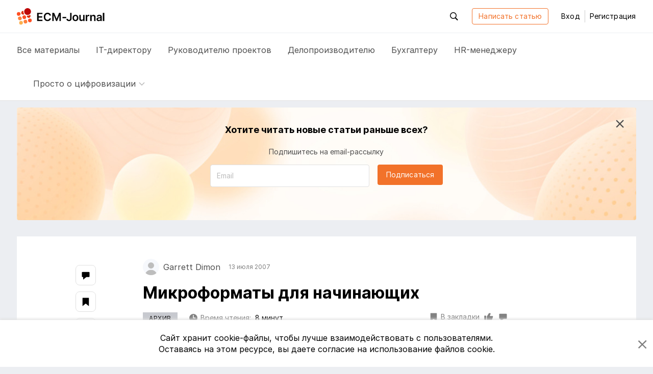

--- FILE ---
content_type: text/html; charset=utf-8
request_url: https://ecm-journal.ru/material/Mikroformaty-dlja-nachinajushhikh
body_size: 16278
content:

<!DOCTYPE html>
<html lang="ru">
<head>
    
<meta charset="utf-8" />
<title>Микроформаты для начинающих</title>
<meta http-equiv="X-UA-Compatible" content="IE=edge,chrome=1" />
<meta name='viewport' content='width=device-width, initial-scale=1.0, maximum-scale=1' />
<meta name="csrf-token" content="CfDJ8PHT5tD1JSVNqf_S9WlvzeQYLPk830j_2s02O-LDBKhZgoKIoPav8JrRgGenc8hNy4Rl4T4O-Ru3dFUy4xQKKbYq7TK_1OStKNXCRSkm46D9YX1XoVJjNWzZHiDazztlRKZtsIBV5Pijw4mExeu_SLU" />
<link rel="icon" type="image/x-icon" href="/favicon.ico">
<link rel="apple-touch-icon" sizes="180x180" href="/apple-touch-icon.png">
<link rel="icon" type="image/png" sizes="32x32" href="/favicon-32x32.png">
<link rel="icon" type="image/png" sizes="16x16" href="/favicon-16x16.png">
<link rel="mask-icon" href="/safari-pinned-tab.svg" color="#f2722a">
<meta name="msapplication-TileColor" content="#ffffff">
<meta name="theme-color" content="#ffffff">
<meta name="zen-verification" content="nK2eUWzKgt63SFCpVjIiv9pz1qvGlixVqB571WdAyGYRZEfFkLMCcnxoB8KLUhz8" />
<meta name="mailru-verification" content="f96936a204dbda50" />

    <link rel="canonical" href="https://ecm-journal.ru/material/mikroformaty-dlja-nachinajushhikh" />

    
    <meta name="description" content="Вы наверняка уже слышали о микроформатах и хотели бы знать, что именно они из себя представляют. Согласно определению, микроформаты - это набор простых открытых форматов данных, созданных на основе широко используемых стандартов и разработанных для людей."/>
    <meta name="keywords" content="Архив"/>

    <meta name="og:title" content="Микроформаты для начинающих"/>
    <meta name="og:type" content="article"/>
    <meta name="og:image" content="https://ecm-journal.ru/images/defaultCover.png"/>
    <meta name="og:url" content="https://ecm-journal.ru/material/mikroformaty-dlja-nachinajushhikh"/>
    <meta name="og:description" content="Вы наверняка уже слышали о микроформатах и хотели бы знать, что именно они из себя представляют. Согласно определению, микроформаты - это набор простых открытых форматов данных, созданных на основе широко используемых стандартов и разработанных для людей."/>

    <meta name="twitter:card" content="summary"/>
    <meta name="twitter:title" content="Микроформаты для начинающих"/>
    <meta name="twitter:description" content="Вы наверняка уже слышали о микроформатах и хотели бы знать, что именно они из себя представляют. Согласно определению, микроформаты - это набор простых открытых форматов данных, созданных на основе широко используемых стандартов и разработанных для людей."/>
    <meta name="twitter:image" content="https://ecm-journal.ru/images/defaultCover.png"/>


    <link rel="stylesheet" href="/fonts.css?v=_ZWwE3V38ctLRibPHHdJNgxwM7PGCBbgflGQrKCXlYo" />




    <link id="cssId" rel="stylesheet" href="/dist/build.min.css?v=aXMuIAzKybBryKy0OHQThSESKU9Hq9HFOsmD2e29y8o" />

    
    
</head>
<body class="page page__material-details">
    

<header id="header" class="header">
    <div class="container">
        <div class="header__main_inner">

            <button class="btn-reboot hamburger js-header-openNav mr-3 d-xl-none">
                <svg class="icon icon__close second-view"><use xlink:href="/dist/icon.svg#close"></use></svg>
                <svg class="icon icon__menu main-view"><use xlink:href="/dist/icon.svg#menu"></use></svg>
            </button>

            <a href="/" class="header__logo">
                <svg class="icon icon__logo"><use xlink:href="/dist/icon.svg#logo"></use></svg>
            </a>

            <div class="header__buttons-wrapper">
                <div id="headerSearchForm" class="header__search">
                    <button class="btn-reboot header__search_toggle js-header-toggleActive js-search-close" data-target=".header__search">
                        <svg class="icon icon__search"><use xlink:href="/dist/icon.svg#search"></use></svg>
                        <svg class="icon icon__close"><use xlink:href="/dist/icon.svg#close"></use></svg>
                    </button>
                    <div class="search-input">
                        <button id="headerSearchBtn" class="search-input__btn btn-reboot" tabindex="-1">
                            <svg class="icon icon__search"><use xlink:href="/dist/icon.svg#search"></use></svg>
                        </button>
                        <input id="headerSearchInput" type="text" placeholder="Поиск по ресурсу" class="search-input__control form-control js-search-input" maxlength="255" tabindex="-1" />
                    </div>
                </div>


                <a class="btn btn-outline-primary autorize-toggle js-autorize-tooltip" href="/material/create"
                   data-autorize-tooltip-message="&#x427;&#x442;&#x43E;&#x431;&#x44B; &#x43D;&#x430;&#x43F;&#x438;&#x441;&#x430;&#x442;&#x44C; &#x441;&#x442;&#x430;&#x442;&#x44C;&#x44E;,&lt;br /&gt;&lt;a href=&#x27;#&#x27; class=&#x27;js-login-modal-open&#x27;&gt;&#x430;&#x432;&#x442;&#x43E;&#x440;&#x438;&#x437;&#x443;&#x439;&#x442;&#x435;&#x441;&#x44C;&lt;/a&gt; &#x438;&#x43B;&#x438; &lt;a href=&#x27;#&#x27; class=&#x27;js-register-modal-open&#x27;&gt;&#x437;&#x430;&#x440;&#x435;&#x433;&#x438;&#x441;&#x442;&#x440;&#x438;&#x440;&#x443;&#x439;&#x442;&#x435;&#x441;&#x44C;&lt;/a&gt;">
                    Написать статью
                </a>

                    <button class="btn btn-link header__login" data-toggle="modal" data-target="#loginModal">
                        Вход
                    </button>
                    <span class="header__line"></span>
                    <button class="btn btn-link header__register" data-toggle="modal" data-target="#regModal">
                        Регистрация
                    </button>

            </div>

            <div class="header__buttons-wrapper-mobile">
                <button class="btn-reboot header__search-mobile js-header-openSearch js-search-close">
                    <svg class="icon icon__close second-view"><use xlink:href="/dist/icon.svg#close"></use></svg>
                    <svg class="icon icon__search main-view"><use xlink:href="/dist/icon.svg#search"></use></svg>
                </button>

                    <button class="btn btn-reboot header__login-mobile js-header-openLogin mr-1">
                        <svg class="icon icon__close second-view"><use xlink:href="/dist/icon.svg#close"></use></svg>
                        <svg class="icon icon__user main-view"><use xlink:href="/dist/icon.svg#user"></use></svg>
                    </button>
            </div>
        </div>
    </div>

    <div class="header__main_nav">
        <div class="container">
            <div class="header__nav">
                <a class="header__nav-item text-larger  js-menu-materials" href="/">
                    Все <span class="header__nav-item_hidden">материалы</span>
                </a>
                <a class="header__nav-item text-larger " href="/cio">
                    IT-директору
                </a>
                <a class="header__nav-item text-larger " href="/projectmanager">
                    Руководителю проектов
                </a>
                <a class="header__nav-item text-larger " href="/chancery">
                    Делопроизводителю
                </a>
                <a class="header__nav-item text-larger " href="/accountant">
                    Бухгалтеру
                </a>
                <a class="header__nav-item text-larger " href="/hr">
                    HR-менеджеру
                </a>

                    <div class="header__nav-item nav-dropdown custom-dropdown
                         ">
                        <button class="btn-reboot custom-dropdown__button js-toggle-dropdown">
                            <span class="custom-dropdown__button-text text-larger">Просто о цифровизации</span>
                            <svg class="icon icon__arrow_down"><use xlink:href="/dist/icon.svg#arrow_down"></use></svg>
                        </button>
                        <div class="dropdown__menu dropdown__menu_left special-materials-menu">
                                <a class="dropdown__menu-item "
                           
                           href="/transformation" tabindex="-1">
                                    Цифровая трансформация
                                </a>
                                <a class="dropdown__menu-item "
                           
                           href="/projects-management" tabindex="-1">
                                    Проекты крупным планом
                                </a>
                                <a class="dropdown__menu-item "
                           
                           href="/future-accounting" tabindex="-1">
                                    Бухгалтерия будущего
                                </a>
                                <a class="dropdown__menu-item "
                           
                           href="/long-term-archives" tabindex="-1">
                                    Электронные архивы
                                </a>
                                <a class="dropdown__menu-item "
                           
                           href="/quizzes" tabindex="-1">
                                    Квизы: проверь себя
                                </a>
                                <a class="dropdown__menu-item "
                           
                           href="/mustknow" tabindex="-1">
                                    Электронный документооборот
                                </a>
                                <a class="dropdown__menu-item "
                           
                           href="/mkdo" tabindex="-1">
                                    Обмен документами с&nbsp;контрагентами
                                </a>
                                <a class="dropdown__menu-item "
                           
                           href="/e-sign" tabindex="-1">
                                    Электронная подпись
                                </a>
                                <a class="dropdown__menu-item "
                           
                           href="/textbooks" tabindex="-1">
                                    Учебники
                                </a>
                        </div>
                    </div>
            </div>
        </div>
    </div>
</header>

<div class="menu-mobile">
    <div class="menu-mobile__wrapper menu-mobile__wrapper_nav">
        <div class="container">
            <div class="menu-mobile__nav menu-mobile__container">
                <a class="menu-mobile__nav-item text-larger  js-menu-materials" href="/">
                    Все материалы
                </a>
                <a class="menu-mobile__nav-item text-larger " href="/cio">
                    IT-директору
                </a>
                <a class="menu-mobile__nav-item text-larger " href="/projectmanager">
                    Руководителю проектов
                </a>
                <a class="menu-mobile__nav-item text-larger " href="/chancery">
                    Делопроизводителю
                </a>
                <a class="menu-mobile__nav-item text-larger " href="/accountant">
                    Бухгалтеру
                </a>
                <a class="menu-mobile__nav-item text-larger " href="/hr">
                    HR-менеджеру
                </a>

                    <div class="menu-mobile__nav-item menu-mobile__dropdown nav-dropdown custom-dropdown
                     ">
                        <button class="btn-reboot custom-dropdown__button js-toggle-dropdown">
                            <span class="custom-dropdown__button-text text-larger">Просто о цифровизации</span>
                            <svg class="icon icon__arrow_down"><use xlink:href="/dist/icon.svg#arrow_down"></use></svg>
                        </button>
                        <div class="dropdown__menu special-materials-menu ">
                                <a class="dropdown__menu-item " href="/transformation" tabindex="-1">Цифровая трансформация</a>
                                <a class="dropdown__menu-item " href="/projects-management" tabindex="-1">Проекты крупным планом</a>
                                <a class="dropdown__menu-item " href="/future-accounting" tabindex="-1">Бухгалтерия будущего</a>
                                <a class="dropdown__menu-item " href="/long-term-archives" tabindex="-1">Электронные архивы</a>
                                <a class="dropdown__menu-item " href="/quizzes" tabindex="-1">Квизы: проверь себя</a>
                                <a class="dropdown__menu-item " href="/mustknow" tabindex="-1">Электронный документооборот</a>
                                <a class="dropdown__menu-item " href="/mkdo" tabindex="-1">Обмен документами с&nbsp;контрагентами</a>
                                <a class="dropdown__menu-item " href="/e-sign" tabindex="-1">Электронная подпись</a>
                                <a class="dropdown__menu-item " href="/textbooks" tabindex="-1">Учебники</a>
                        </div>
                    </div>
            </div>
        </div>
    </div>

    <div class="menu-mobile__wrapper menu-mobile__wrapper_search">
        <div class="container">
            <div class="menu-mobile__container menu-mobile__search">
                <input type="search" class="form-control js-search-input" placeholder="Поиск по ресурсу" id="mobileSearchInput">
            </div>
        </div>
    </div>

    <div class="menu-mobile__wrapper menu-mobile__wrapper_user">
        <div class="container">
        </div>
    </div>
</div>

    <a href="#header" id="btnUp" class="btn-up js-btn-up">
    <svg class="icon icon__arrow_up"><use xlink:href="/dist/icon.svg#arrow_up"></use></svg>
    <svg class="icon icon__arrow_top"><use xlink:href="/dist/icon.svg#arrow_top"></use></svg>
    <span class="btn-up__text">Наверх</span>
</a>

    <div class="page-content">
        <div class="container">
            



    <div id="vueSubscribeHeadComponent">
        <subscribe-material material-category="Archive" class="d-none d-md-flex"></subscribe-material>
    </div>

<article class="material-details text-wrap" itemscope itemtype="http://schema.org/Article">
    <div class="material-details__wrapper">
        <div class="material-details__wrapper_content">
            <header class="material-details__header">
                <div class="d-flex justify-content-between align-items-center">
                    <div class="material__authors d-flex align-items-stretch flex-wrap mt-n2">
                                    <span class="author mr-2 mr-md-3 mt-2 pr-1 pr-md-0 d-flex align-items-center"
                                          itemprop="author" itemscope itemtype="http://schema.org/Person">
                                        <span class="author__avatar user-avatar user-avatar-rounded mr-1 mr-md-2">
                                            <img itemprop="image"/>
                                        </span>
                                        <span itemprop="name" class="author__name author__nouser">Garrett Dimon</span>
                                    </span>

                            <span itemprop="datePublished" class="material__date-create text-smaller mt-2">13 &#x438;&#x44E;&#x43B;&#x44F; 2007</span>
                    </div>

                    <div class="d-flex align-self-baseline pt-1">
                    </div>
                </div>

                <h1 itemprop="headline" class="font-weight-bold pt-1 pt-md-0 mt-3">Микроформаты для начинающих</h1>

                <div class="d-flex justify-content-between flex-column align-items-start align-items-lg-center flex-lg-row pt-1 mt-2">
                        <div class="mr-3 pr-1 mb-2 mb-lg-0 text-nowrap">
                            

    <span class="category-tag archive">
        &#x410;&#x440;&#x445;&#x438;&#x432;
    </span>

                        </div>

                    <div class="d-flex justify-content-between align-items-center w-100">
                        <div>
                            <span class="material__read-time">
                                <svg class="icon icon__time">
                                    <use xlink:href="/dist/icon.svg#time"></use>
                                </svg>
                                <span class="d-none d-lg-inline">Время чтения:</span>
                                <span class="read-time ml-1">8 &#x43C;&#x438;&#x43D;&#x443;&#x442;</span>
                            </span>
                        </div>

                        <div class="material__action">
                                <button class="material__action_item btn-reboot autorize-toggle js-autorize-tooltip  "
                                        data-id="4622"
                                        data-autorize-tooltip-message="&#x427;&#x442;&#x43E;&#x431;&#x44B; &#x434;&#x43E;&#x431;&#x430;&#x432;&#x438;&#x442;&#x44C; &#x441;&#x442;&#x430;&#x442;&#x44C;&#x44E; &#x432; &#x437;&#x430;&#x43A;&#x43B;&#x430;&#x434;&#x43A;&#x438;,&lt;br /&gt;&lt;a href=&#x27;#&#x27; class=&#x27;js-login-modal-open&#x27;&gt;&#x430;&#x432;&#x442;&#x43E;&#x440;&#x438;&#x437;&#x443;&#x439;&#x442;&#x435;&#x441;&#x44C;&lt;/a&gt; &#x438;&#x43B;&#x438; &lt;a href=&#x27;#&#x27; class=&#x27;js-register-modal-open&#x27;&gt;&#x437;&#x430;&#x440;&#x435;&#x433;&#x438;&#x441;&#x442;&#x440;&#x438;&#x440;&#x443;&#x439;&#x442;&#x435;&#x441;&#x44C;&lt;/a&gt;">
                                    <svg class="icon icon__bookmark">
                                        <use xlink:href="/dist/icon.svg#bookmark"></use>
                                    </svg>
                                    <span class="d-none d-lg-inline item-status">&#x412; &#x437;&#x430;&#x43A;&#x43B;&#x430;&#x434;&#x43A;&#x438;</span>
                                </button>
                                <div id="vueLikeButton">
                                    <like-button likecount="0" materialid="4622"></like-button>
                                </div>
                            <a href="#comments" class="material__action_item js-comment">
                                <svg class="icon icon__coment">
                                    <use xlink:href="/dist/icon.svg#coment"></use>
                                </svg>
                                <span class="item-count d-none" itemprop="commentCount">0</span>
                            </a>

                        </div>
                    </div>
                </div>
            </header>
            <section class="material-content js-show-subscribe " data-category="Archive">
                    <img itemprop="image" class="material-content__cover d-none not-zoomable" src="/images/defaultCover.png" alt="Микроформаты для начинающих"/>
                <div itemprop="description" class="material-content__preview d-none">
                    <p>Вы наверняка уже слышали о микроформатах и хотели бы знать, что именно они из себя представляют. Согласно определению, микроформаты - это набор простых открытых форматов данных, созданных на основе широко используемых стандартов и разработанных для людей.</p>
                </div>
                <div itemprop="articleBody">
                    <div>

<p><i>Гарретт Даймон</i></p>

<p>Вы наверняка уже слышали о микроформатах и хотели бы знать,
что именно они из себя представляют. Согласно определению, микроформаты – это
набор простых открытых форматов данных, созданных на основе широко используемых
стандартов и разработанных в первую очередь для людей и только потом для машин.
Что это означает? К счастью, все гораздо проще, чем может показаться.</p>

<p>Микроформаты созданы для передачи максимально полного
семантического значения с помощью тех стандартов, которые нам всем знакомы. Их
можно назвать лучшим семантическим методом. Они используют существующие XHTML-теги - address, cite, blockquote, а также такие атрибуты, как rel, rev и title&nbsp;для создания
соответствующих им по семантическим характеристикам кодовых блоков. Микроформаты
хороши тем, что они очень удобны в использовании: для того, чтобы приступить к
работе с ними, нужно лишь ознакомиться с оптимальными способами применения тегов
и атрибутов, которые вы уже используете.</p>

<h2>Простой пример</h2>

<p>Теперь, когда вы поняли, что такое микроформаты, давайте
посмотрим как они работают. Для простоты примера, возьмем микроформат <a target="_blank" href="https://www.microformats.org/wiki/hcard">hCard</a>. Предположим, вы хотите разместить
информацию с вашей визитки на веб-сайте. Для электронных визиток применяется
стандарт vCard, поэтому
именно его мы и будем использовать в качестве отправной точки для создания
формата hCard.
Микроформаты строятся на основе имеющихся и повсеместно внедряемых стандартов,
таких как vCard.</p>

<p>Начнем&nbsp;с&nbsp;примера&nbsp;vCard:</p>

<table border="1" cellspacing="0" cellpadding="0">
 <tbody><tr>
  <td width="676" valign="top">
  <p align="left">BEGIN:VCARD <br>
  VERSION:3.0 <br>
  N: Зelik;Tantek <br>
  FN:Tantek Зelik <br>
  URL:https://tantek.com <br>
  ORG:Technorati <br>
  END:VCARD</p>
  </td>
 </tr>
</tbody></table>

<p>Теперь &nbsp;давайте &nbsp;взглянем &nbsp;на &nbsp;его &nbsp;микроформатный &nbsp;эквивалент hCard. Первое, на &nbsp;что &nbsp;стоит &nbsp;обратить
&nbsp;внимание, это &nbsp;то, что &nbsp;он &nbsp;использует
стандартный XHTML. Во-вторых, он использует те же типы полей, что и vCard.</p>

<table border="1" cellspacing="0" cellpadding="0">
 <tbody><tr>
  <td width="676" valign="top">
  <p>&lt;div
  class="vcard"&gt; </p>
  <p>&nbsp;&lt;a
  class="url fn" href="https://tantek.com/"&gt; </p>
  <p>&nbsp;&nbsp;Tantek
  Зelik </p>
  <p>&nbsp;&lt;/a&gt;
  </p>
  <p>&nbsp;&lt;div
  class=<code>"</code>org<code>"</code>&gt;Technorati&lt;/div&gt; </p>
  <p>&lt;/div&gt;</p>
  </td>
 </tr>
</tbody></table>

<p>Достаточно взглянуть на этот пример, чтобы понять, что каждое
значение визитки присутствует. <a target="_blank" href="https://www.microformats.org/wiki/hcard-example1-steps">Более подробное
объяснение того, как формат hCard
произошел от vCard</a>
можно найти на MicroformatsWiki.</p>

<h2>Для чего они нужны?</h2>

<p>Теперь, когда мы точно знаем что такое микроформаты, и
даже рассмотрели пример, возникает вопрос: «А для чего они нужны?»</p>

<h3>Стандарты</h3>

<p>Стандарты имеют огромное значение для будущего Сети. Если
вы не согласны, спросите любого веб-дизайнера о сложностях, связанных с одновременной
поддержкой и InternetExplorer,
и Firefox. И хотя стандарты
типа микроформатов подходят не для каждой ситуации, знать, что они существуют -
это первый шаг к пониманию того, когда их следует применять. Внедрение
микроформатов начинает достигать критической массы, и не успеем мы оглянуться,
как поисковые машины будут способны интерпретировать и понимать все более
сложные взаимоотношения между сайтами, людьми и идеями. &nbsp;&nbsp;</p>

<h3>Удобство CSS</h3>

<p>В качестве дополнительного преимущества использования общепринятых
тегов и атрибутов можно указать на возможность менять стиль микроформатов
посредством CSS. Давайте
рассмотрим <a target="_blank" href="https://www.microformats.org/wiki/xoxo">ExtensibleOpenXHTMLOutlines</a>, также известный
как XOXO. XOXO – это лишь способ семантической
разметки структур. Используя этот простой пример из wiki:</p>

<table border="1" cellspacing="0" cellpadding="0">
 <tbody><tr>
  <td width="676" valign="top">
  <p>&lt;ol class='xoxo'&gt;
  </p>
  <p>&nbsp;&nbsp;&lt;li&gt;Тема 1 </p>
  <p>&nbsp;&nbsp;&nbsp;&nbsp;&lt;ol&gt;
  </p>
  <p>&nbsp;&nbsp;&nbsp;&nbsp;&nbsp;&lt;li&gt;подпунктa&lt;/li&gt; </p>
  <p>&nbsp;&nbsp;&nbsp;&nbsp;&nbsp;&lt;li&gt;подпунктb&lt;/li&gt; </p>
  <p>&nbsp;&nbsp;&nbsp;&nbsp;&lt;/ol&gt;
  </p>
  <p>&nbsp;&nbsp;&lt;/li&gt;
  </p>
  <p>&nbsp;&nbsp;&lt;li&gt;Тема 2 </p>
  <p>&nbsp;&nbsp;&nbsp;&nbsp;&lt;ol
  compact=<code>"</code>compact<code>"</code>&gt; </p>
  <p>&nbsp;&nbsp;&nbsp;&nbsp;&nbsp;&lt;li&gt;подпункт c&lt;/li&gt; </p>
  <p>&nbsp;&nbsp;&nbsp;&nbsp;&nbsp;&lt;li&gt;подпункт d&lt;/li&gt; </p>
  <p>&nbsp;&nbsp;&nbsp;&nbsp;&lt;/ol&gt;
  </p>
  <p>&nbsp;&nbsp;&lt;/li&gt;
  </p>
  <p>&nbsp;&nbsp;&lt;li&gt;Тема 3 </p>
  <p>&nbsp;&nbsp;&nbsp;&nbsp;&lt;ol&gt;
  </p>
  <p>&nbsp;&nbsp;&nbsp;&nbsp;&nbsp;&lt;li&gt;подпункт e&lt;/li&gt; </p>
  <p>&nbsp;&nbsp;&nbsp;&nbsp;&lt;/ol&gt; </p>
  <p>&nbsp;&nbsp;&lt;/li&gt; </p>
  <p>&lt;/ol&gt;</p>
  </td>
 </tr>
</tbody></table>

<p>мы можем применять следующие стилевые правила:</p>

<table border="1" cellspacing="0" cellpadding="0">
 <tbody><tr>
  <td width="676" valign="top">
  <p>ol.xoxo { list-style:decimal; } </p>
  <p>ol.xoxo ol {
  list-style:lower-latin; } </p>
  <p>ol[compact=<code>"</code>compact<code>"</code>] { display:none; }</p>
  </td>
 </tr>
</tbody></table>

<p>И тогда наша структура будет выглядеть следующим образом:</p>

<table border="1" cellspacing="0" cellpadding="0">
 <tbody><tr>
  <td width="676" valign="top">
  <p>1.&nbsp;&nbsp;
  Тема 1</p>
  <p><strong>&nbsp;&nbsp;&nbsp;&nbsp;</strong>a. подпункт a </p>
  <p><strong>&nbsp;&nbsp;&nbsp;&nbsp;</strong>b. подпункт b </p>
  <p>2.&nbsp;&nbsp; Тема 2 </p>
  <p>3.&nbsp;&nbsp; Тема 3 </p>
  <p><strong>&nbsp;&nbsp;&nbsp;&nbsp;</strong>a. подпункт e </p>
  </td>
 </tr>
</tbody></table>

<p>Когда смотришь на этот пример, понимаешь, что ничего сложного
нет. В этом и состоит прелесть микроформатов. Поскольку мы используем существующую
и широко используемую разметку, возможности форматирования практически не
ограничены. Вы можете использовать формат структуры для навигации, создания презентаций,
оглавлений, либо просто для старых добрых схем. Более того, вы по-прежнему можете
менять стили.&nbsp; </p>

<h3>Встриваемый JavaScript</h3>

<p>Подобно CSS,
с помощью микроформатов можно проделать несколько интересных трюков, используя JavaScript и
DOM. Ведь микроформаты
– это всего-навсего сборка XHTML.
Единственное различие в том, что вашим сценариям нет необходимости управлять
элементами с каждый раз разной разметкой. На самом деле, каждый может создавать
сценарий работы с конкретным микроформатом. Когда приходит время интегрировать сценарий
в вашу страницу, это не составляет никакого труда, так как вы уже используете ту
же семантически значимую разметку для идентификации тех частей, которыми сценарий
может управлять. </p>

<h2>Машиночитаемые микроформаты</h2>

<p>Мы уже рассмотрели преимущества «человекочитаемых»
микроформатов. А как насчет машин, например, поисковых систем? Один из примеров
– это элементный микроформат rel=<code>"</code>nofollow<code>"</code>. Добавив этот
элемент к анкерным тэгам, вы даете команду поисковым системам не придавать никакого
значения этим ссылкам. Это один из множества машиночитаемых микроформатов.</p>

<p>Представьте на секунду будущее, в котором поисковые системы
распознают микроформаты и грамотно используют их исходные метаданные. Вы с
легкостью могли бы находить рецензии конкретных продуктов или страниц,
голосовать за или против сайта, создавая на него ссылку, или с минимальными
усилиями отслеживать ход обсуждения, одновременно проходящего на нескольких
сайтах.</p>

<h2>Явные и неявные метаданные</h2>

<p>Когда речь идет о поисковых системах и машиночитаемых форматах,
точные метаданные – один из ключей к связыванию этой системы воедино. Сбор неявных
метаданных требует дополнительных усилий и традиционно считается чрезвычайно сложной
задачей, поэтому ею часто пренебрегают. В случае с микроформатами у вас уже
есть явно заданные метаданные, если вы используете правильную разметку. Это не означает,
что вам не потребуются неявные метаданные, но первые могут служить отличным дополнением
вторых или, по крайней мере, стать прекрасным началом.&nbsp; </p>

<p>Используя микроформаты, вы сможете не только создавать более
точную разметку, но также добавлять огромное количество машиночитаемой информации
в поисковые системы и другие приложения - &nbsp;то есть те метаданные, которые они могут использовать
для выстраивания отношений, связей и более качественного поиска.</p>

<h2>Содержательная разметка – хорошая разметка</h2>

<p>Создавая разметку с оглядкой на конечные сроки и
приоритетные задачи, не забывайте, что кому-то придется с ней работать. К
счастью, одна из основных идей, лежащих в основе микроформатов, заключается в
том, что они разработаны в первую очередь для людей и поэтому удобны в
использовании. Это значит, ваша разметка будет проста в понимании и
использовании для всех и каждого, в том числе:</p>

<p>●&nbsp;&nbsp;&nbsp;&nbsp; для
инженера, который будет заниматься интеграцией вашего кода на следующей неделе;</p>

<p>●&nbsp;&nbsp;&nbsp;&nbsp; для
вас, когда вы будете обновлять ваш код через месяц;</p>

<p>●&nbsp;&nbsp;&nbsp;&nbsp; для
того нового парня, который займет вашу должность после вашего повышения через
год.</p>

<h2>Заключение</h2>

<p>Теперь, когда вы будете отдыхать на вечеринке, и кто-то заведет
разговор о микроформатах, вы с легкостью сможете подхватить тему. Я не стану вас
сейчас перегружать деталями. Скажу лишь, что, самостоятельно ознакомившись с
парой статей по соответствующей тематике, вы приобретете то неоценимое
понимание сущности разметок и стандартов, которое поможет вам даже тогда, когда
вы не используете микроформаты. </p>

<p>Перевод компании <a target="_blank" href="https://www.directum.ru/">DIRECTUM</a></p>

</div><p class="mt-4 pt-0 pt-md-2">Источник: <a href="https://www.digital-web.com/articles/microformats_primer/" target="_blank">Digital Web Magazine (Microformats Primer)</a></p>
                </div>

                <div class="unregistered px-3 px-md-0">
                    <div class="unregistered__text">
                        Чтобы прочитать эту статью до&nbsp;конца,<br/>
                        <a href="#" class="js-login-modal">авторизуйтесь</a>
                        или <a href="#" class="js-register-modal">зарегистрируйтесь</a>
                    </div>
                    <div class="unregistered__icon">
                        <svg class="icon icon__logo_pic">
                            <use xlink:href="/dist/icon.svg#logo_pic"></use>
                        </svg>
                    </div>
                </div>
            </section>


            <input type="hidden" class="js-material-id" value="4622"/>
        </div>

        <div>
                <aside class="material-details__share">
                    <a class="share-link d-lg-flex d-none js-comment" data-placement="left" data-offset="0,10" title="Комментарии" href="#comments">
                        <svg class="icon icon__coment">
                            <use xlink:href="/dist/icon.svg#coment"></use>
                        </svg>
                        <div class="icon-circle item-count"></div>
                    </a>
                    <button class="share-link autorize-toggle js-autorize-tooltip "
                            data-id="4622"
                            data-placement="left"
                            data-offset="0,10"
                            title="Добавить в&nbsp;закладки"
                            data-autorize-tooltip-message="&#x427;&#x442;&#x43E;&#x431;&#x44B; &#x434;&#x43E;&#x431;&#x430;&#x432;&#x438;&#x442;&#x44C; &#x441;&#x442;&#x430;&#x442;&#x44C;&#x44E; &#x432; &#x437;&#x430;&#x43A;&#x43B;&#x430;&#x434;&#x43A;&#x438;,&lt;br /&gt;&lt;a href=&#x27;#&#x27; class=&#x27;js-login-modal-open&#x27;&gt;&#x430;&#x432;&#x442;&#x43E;&#x440;&#x438;&#x437;&#x443;&#x439;&#x442;&#x435;&#x441;&#x44C;&lt;/a&gt; &#x438;&#x43B;&#x438; &lt;a href=&#x27;#&#x27; class=&#x27;js-register-modal-open&#x27;&gt;&#x437;&#x430;&#x440;&#x435;&#x433;&#x438;&#x441;&#x442;&#x440;&#x438;&#x440;&#x443;&#x439;&#x442;&#x435;&#x441;&#x44C;&lt;/a&gt;">
                        <svg class="icon icon__bookmark">
                            <use xlink:href="/dist/icon.svg#bookmark"></use>
                        </svg>
                        <div class="icon-circle"></div>
                    </button>
                    <div id="vueLikeAsideComponent">
                        <like-on-aside likecount="0" materialid="4622"></like-on-aside>
                    </div>
                    <button class="share-link js-sharing-toggle" data-placement="left" data-offset="0,10" data-id="4622" data-state="0" title="Поделиться в&nbsp;ВКонтакте"
                            data-href="https://vk.com/share.php?url=https%3A%2F%2Fecm-journal.ru%2Fmaterial%2Fmikroformaty-dlja-nachinajushhikh%3Futm_source%3Dsocial%26utm_medium%3DVK%26utm_campaign%3Dpost%26utm_content%3Duser_shared&amp;title=%D0%9C%D0%B8%D0%BA%D1%80%D0%BE%D1%84%D0%BE%D1%80%D0%BC%D0%B0%D1%82%D1%8B&#x2B;%D0%B4%D0%BB%D1%8F&#x2B;%D0%BD%D0%B0%D1%87%D0%B8%D0%BD%D0%B0%D1%8E%D1%89%D0%B8%D1%85">
                        <svg class="icon icon__vk">
                            <use xlink:href="/dist/icon.svg#vk"></use>
                        </svg>
                    </button>
                    <button class="share-link js-sharing-toggle" data-placement="left" data-offset="0,10" data-id="4622" data-state="1" title="Поделиться в&nbsp;Telegram"
                            data-href="https://t.me/share/url?url=https%3A%2F%2Fecm-journal.ru%2Fmaterial%2Fmikroformaty-dlja-nachinajushhikh%3Futm_source%3Dsocial%26utm_medium%3Dtelegram%26utm_campaign%3Dpost%26utm_content%3Duser_shared&amp;text=%D0%9C%D0%B8%D0%BA%D1%80%D0%BE%D1%84%D0%BE%D1%80%D0%BC%D0%B0%D1%82%D1%8B&#x2B;%D0%B4%D0%BB%D1%8F&#x2B;%D0%BD%D0%B0%D1%87%D0%B8%D0%BD%D0%B0%D1%8E%D1%89%D0%B8%D1%85">
                        <svg class="icon icon__tg">
                            <use xlink:href="/dist/icon.svg#tg"></use>
                        </svg>
                    </button>
                    <button class="share-link js-sharing-toggle" data-placement="left" data-offset="0,10" data-id="4622" data-state="2" title="Отправить ссылку&nbsp;на&nbsp;email"
                            data-href="mailto:?subject=&#x418;&#x43D;&#x442;&#x435;&#x440;&#x435;&#x441;&#x43D;&#x430;&#x44F; &#x441;&#x442;&#x430;&#x442;&#x44C;&#x44F; &#x43D;&#x430; ECM-Journal&amp;body=%D0%9C%D0%B8%D0%BA%D1%80%D0%BE%D1%84%D0%BE%D1%80%D0%BC%D0%B0%D1%82%D1%8B%20%D0%B4%D0%BB%D1%8F%20%D0%BD%D0%B0%D1%87%D0%B8%D0%BD%D0%B0%D1%8E%D1%89%D0%B8%D1%85%0D%0Ahttps%3A%2F%2Fecm-journal.ru%2Fmaterial%2Fmikroformaty-dlja-nachinajushhikh%3Futm_source%3Dsocial%26utm_medium%3Dmail%26utm_campaign%3Dpost%26utm_content%3Duser_shared">
                        <svg class="icon icon__mail_fill">
                            <use xlink:href="/dist/icon.svg#mail_fill"></use>
                        </svg>
                    </button>
                </aside>
        </div>

    </div>

</article>



<section id="comments" class="comment-section">  
    <div class="comment-section__inner">

            <div id="vueSubscribeFooterComponent">
                <subscribe-material-footer class="subscribe-component_inside" material-category="Archive" ></subscribe-material-footer>
            </div>

        <h2 class="comment-section__title js-comment">Комментарии <span class="item-count d-none">0</span></h2>


        <div class="comment-section__list-comments">
        </div>


<div class="new-comment">
        <div class="new-comment__alert d-flex align-items-center">
            <div class="mr-2 pr-md-1 pr-0"><svg class="icon icon__user_logo"><use xlink:href="/dist/icon.svg#user_logo"></use></svg></div>
            <div>Чтобы прокомментировать, <a href="#" class="js-login-modal js-save-position" data-target=".new-comment">авторизуйтесь</a> 
                или <a href="#" class="js-register-modal js-save-position" data-target=".new-comment">зарегистрируйтесь</a></div>
        </div>
</div>
    </div>
</section>

<script id="editCommentTmpl" type="text/x-jsrender">
    <form id="editCommentForm{{:id}}" class="edit-comment__form pt-1 mt-md-3 mb-3 pb-1 pb-md-3">
        <div class="form-group mb-2 pb-md-1">
            <div id="editComment{{:id}}" contenteditable="true" class="form-control clearfix validate">
                {{:text}}
            </div>
            <div class="invalid-feedback" data-for="editComment{{:id}}"></div>
        </div>
        <div class="d-flex flex-column-reverse flex-md-row justify-content-end">
            <input type="hidden" name="commentId" value="{{:id}}" />
            <input type="hidden" name="materialId" value="{{:materialId}}" />
            <button class="btn btn-outline-primary js-comment-closeForm" data-id="{{:id}}" type="button">Отмена</button>
            <button class="btn btn-primary ml-md-3 mb-2 mb-md-0 js-comment-saveEdit" data-id="{{:id}}" type="submit">Сохранить</button>
        </div>
        <div class="error-message"></div>
    </form>
</script>


<div class="short-block__wrap">
    <h2 class="font-weight-bold">Похожие статьи</h2>
    <div class="short-block__grid">

<article id="material8284" class="material-block short-block">
        <a href="/material/pro-ii-v-ehkosisteme-reshenijj-dlja-biznesa-rasskazhut-na-vebinare-directum" class="short-block__image">
            <img src="/files/covers/60416738-9517-481e-92d8-e058f1760913.png" alt="Про ИИ&nbsp;в&nbsp;экосистеме решений для бизнеса расскажут на&nbsp;вебинаре Directum" class="d-block" />
        </a>
    <div class="short-block__content">
        <div class="d-block">
            

    <a class="category-tag it" href="/cio">
        IT-&#x434;&#x438;&#x440;&#x435;&#x43A;&#x442;&#x43E;&#x440;&#x443;
    </a>

        </div>
        <h3 class="material-image-block__title short-block__title font-weight-bolder mt-2 mt-md-3">
            <a href="/material/pro-ii-v-ehkosisteme-reshenijj-dlja-biznesa-rasskazhut-na-vebinare-directum">Про ИИ&nbsp;в&nbsp;экосистеме решений для бизнеса расскажут на&nbsp;вебинаре Directum</a>
        </h3>
        <div class="d-flex align-items-center mt-auto">
            <button class="text-block__action-item btn-reboot autorize-toggle material__action_item m-0 js-autorize-tooltip "
                    data-id="8284"
                    data-autorize-tooltip-message="&#x427;&#x442;&#x43E;&#x431;&#x44B; &#x43F;&#x43E;&#x441;&#x442;&#x430;&#x432;&#x438;&#x442;&#x44C; &#x43B;&#x430;&#x439;&#x43A;,&lt;br /&gt; &lt;a href=&#x27;#&#x27; class=&#x27;js-login-modal-open&#x27;&gt;&#x430;&#x432;&#x442;&#x43E;&#x440;&#x438;&#x437;&#x443;&#x439;&#x442;&#x435;&#x441;&#x44C;&lt;/a&gt; &#x438;&#x43B;&#x438; &lt;a href=&#x27;#&#x27; class=&#x27;js-register-modal-open&#x27;&gt;&#x437;&#x430;&#x440;&#x435;&#x433;&#x438;&#x441;&#x442;&#x440;&#x438;&#x440;&#x443;&#x439;&#x442;&#x435;&#x441;&#x44C;&lt;/a&gt;">
                <svg class="icon icon__like"><use xlink:href="/dist/icon.svg#like"></use></svg>
                <span class="item-count text-smaller">1</span>
            </button>
        </div>
    </div>
</article>
<article id="material8283" class="material-block short-block">
        <a href="/material/dom-ne-s-umom-chto-terjajut-upravljajjki-zhkkh-bez-cifrovojj-transformacii" class="short-block__image">
            <img src="/files/covers/b479af49-d3aa-45ec-8689-87c8aeda44d8.jpg" alt="Дом не&nbsp;с&nbsp;умом. Что теряют &laquo;управляйки&raquo; ЖКХ без цифровой трансформации?" class="d-block" />
        </a>
    <div class="short-block__content">
        <div class="d-block">
            

    <a class="category-tag it" href="/cio">
        IT-&#x434;&#x438;&#x440;&#x435;&#x43A;&#x442;&#x43E;&#x440;&#x443;
    </a>

        </div>
        <h3 class="material-image-block__title short-block__title font-weight-bolder mt-2 mt-md-3">
            <a href="/material/dom-ne-s-umom-chto-terjajut-upravljajjki-zhkkh-bez-cifrovojj-transformacii">Дом не&nbsp;с&nbsp;умом. Что теряют &laquo;управляйки&raquo; ЖКХ без цифровой трансформации?</a>
        </h3>
        <div class="d-flex align-items-center mt-auto">
            <button class="text-block__action-item btn-reboot autorize-toggle material__action_item m-0 js-autorize-tooltip "
                    data-id="8283"
                    data-autorize-tooltip-message="&#x427;&#x442;&#x43E;&#x431;&#x44B; &#x43F;&#x43E;&#x441;&#x442;&#x430;&#x432;&#x438;&#x442;&#x44C; &#x43B;&#x430;&#x439;&#x43A;,&lt;br /&gt; &lt;a href=&#x27;#&#x27; class=&#x27;js-login-modal-open&#x27;&gt;&#x430;&#x432;&#x442;&#x43E;&#x440;&#x438;&#x437;&#x443;&#x439;&#x442;&#x435;&#x441;&#x44C;&lt;/a&gt; &#x438;&#x43B;&#x438; &lt;a href=&#x27;#&#x27; class=&#x27;js-register-modal-open&#x27;&gt;&#x437;&#x430;&#x440;&#x435;&#x433;&#x438;&#x441;&#x442;&#x440;&#x438;&#x440;&#x443;&#x439;&#x442;&#x435;&#x441;&#x44C;&lt;/a&gt;">
                <svg class="icon icon__like"><use xlink:href="/dist/icon.svg#like"></use></svg>
                <span class="item-count text-smaller">3</span>
            </button>
        </div>
    </div>
</article>
<article id="material8282" class="material-block short-block">
        <a href="/material/dialogi-o-kehdo-kogda-i-zachem-kompanii-nuzhen-kadrovyjj-ehlektronnyjj-dokumentooboro" class="short-block__image">
            <img src="/files/covers/e8f75c64-8ae7-4496-b378-2f6662dfc4d6.jpg" alt="Диалоги о&nbsp;КЭДО: когда и&nbsp;зачем компании нужен кадровый электронный документооборот" class="d-block" />
        </a>
    <div class="short-block__content">
        <div class="d-block">
            

    <a class="category-tag hr" href="/hr">
        HR-&#x43C;&#x435;&#x43D;&#x435;&#x434;&#x436;&#x435;&#x440;&#x443;
    </a>

        </div>
        <h3 class="material-image-block__title short-block__title font-weight-bolder mt-2 mt-md-3">
            <a href="/material/dialogi-o-kehdo-kogda-i-zachem-kompanii-nuzhen-kadrovyjj-ehlektronnyjj-dokumentooboro">Диалоги о&nbsp;КЭДО: когда и&nbsp;зачем компании нужен кадровый электронный документооборот</a>
        </h3>
        <div class="d-flex align-items-center mt-auto">
            <button class="text-block__action-item btn-reboot autorize-toggle material__action_item m-0 js-autorize-tooltip "
                    data-id="8282"
                    data-autorize-tooltip-message="&#x427;&#x442;&#x43E;&#x431;&#x44B; &#x43F;&#x43E;&#x441;&#x442;&#x430;&#x432;&#x438;&#x442;&#x44C; &#x43B;&#x430;&#x439;&#x43A;,&lt;br /&gt; &lt;a href=&#x27;#&#x27; class=&#x27;js-login-modal-open&#x27;&gt;&#x430;&#x432;&#x442;&#x43E;&#x440;&#x438;&#x437;&#x443;&#x439;&#x442;&#x435;&#x441;&#x44C;&lt;/a&gt; &#x438;&#x43B;&#x438; &lt;a href=&#x27;#&#x27; class=&#x27;js-register-modal-open&#x27;&gt;&#x437;&#x430;&#x440;&#x435;&#x433;&#x438;&#x441;&#x442;&#x440;&#x438;&#x440;&#x443;&#x439;&#x442;&#x435;&#x441;&#x44C;&lt;/a&gt;">
                <svg class="icon icon__like"><use xlink:href="/dist/icon.svg#like"></use></svg>
                <span class="item-count text-smaller">2</span>
            </button>
        </div>
    </div>
</article>    </div>
</div>
<div class="popup-telegram js-popup-telegram">
    <div class="popup-content">
        <div class="popup-body">
            <svg class="icon icon__logo">
                <use xlink:href="/dist/icon.svg#logo"></use>
            </svg>
            <p class="text-larger m-0">
                ваш личный спасательный круг<br>
                в&nbsp;цифровизации бизнеса <br>
                с&nbsp;полезными советами и&nbsp;новостями<br>
                от&nbsp;экспертов
            </p>
            <a href="https://t.me/ecm_journal" 
               class="btn btn-primary js-button-redirect"
               target="_blank" 
               rel="noopener noreferrer">
                Перейти в&nbsp;Telegram
            </a>
            <p class="text-normal m-0">Присоединяйтесь, будем на&nbsp;связи!</p>
            <button type="button" class="close js-button-close" aria-label="Close">
                <svg class="icon icon__close">
                    <use xlink: href="/dist/icon.svg#close"></use>
                </svg>
            </button>
        </div>
    </div>
</div>
        </div>
    </div>


<div class="modal fade modal-login" id="regModal" tabindex="-1" role="dialog" aria-hidden="true">
    <div class="modal-dialog authorize" role="document">
        <div id="regModalStepOne" class="modal-content">
            <div class="modal-header">
                <button type="button" class="close" data-dismiss="modal" aria-label="Close">
                    <svg class="icon icon__close"><use xlink: href="/dist/icon.svg#close"></use></svg>
                </button>
                <div class="d-flex align-items-center">
                    <a class="btn btn-link d-lg-none text-normal mr-1" data-dismiss="modal" data-toggle="modal" href="#loginModal">Вход</a>
                    <div class="vertical-devider d-lg-none mx-2"></div>
                    <h2 class="font-weight-bold mb-0 ml-1 ml-lg-0">Регистрация</h2>
                </div>
            </div>
            <div class="modal-body">
                <p class="mb-4">Зарегистрируйтесь, чтобы видеть весь контент, комментировать и&nbsp;стать автором.</p>
                <p class="font-weight-bold text-smaller mb-2 pb-1">Через соцсети</p>
                <div class="d-flex mb-4">
                    <a href="/account/ExternalLogin?provider=vkontakte&amp;returnUrl=/material/Mikroformaty-dlja-nachinajushhikh" class="social-item js-regReferer">
                        <svg class="icon icon__vk"><use xlink:href="/dist/icon.svg#vk"></use></svg>
                    </a>
                </div>
                <p class="font-weight-bold text-smaller mb-2 pb-1">Через почту</p>
                <form id="regForm" method="post">
                    <div class="form-group">
                        <div class="material-label">
                            <input id="regEmail" class="form-control material-control validate" type="email" name="email"
                                   autocomplete="email" data-validate="is-email" required />
                            <label for="regEmail" class="form-label">Email</label>
                            <div class="invalid-feedback" data-for="regEmail"></div>
                        </div>
                    </div>
                    <div class="form-group">
                        <div class="material-label">
                            <input id="regPass" class="form-control material-control validate" type="password" name="password" min="8"
                                   autocomplete="new-password" data-validate="is-password" required />
                            <label for="regPass" class="form-label">Пароль</label>
                            <button class="btn btn-pass js-pass-view" data-target="#regPass" type="button">
                                <svg class="icon icon__see"><use xlink:href="/dist/icon.svg#see"></use></svg>
                                <svg class="icon icon__see_no"><use xlink:href="/dist/icon.svg#see_no"></use></svg>
                            </button>
                            <p class="form-hint">Минимум 8&nbsp;символов</p>
                            <div class="invalid-feedback" data-for="regPass"></div>
                        </div>
                    </div>
                    <div class="form-group">
                        <div class="material-label">
                            <input id="regPassConfirm" class="form-control material-control validate" type="password" name="password-confirm"
                                   autocomplete="new-password" data-equal="#regPass" required />
                            <label for="regPassConfirm" class="form-label">Пароль ещё раз</label>
                            <button class="btn btn-pass js-pass-view" data-target="#regPassConfirm" type="button">
                                <svg class="icon icon__see"><use xlink:href="/dist/icon.svg#see"></use></svg>
                                <svg class="icon icon__see_no"><use xlink:href="/dist/icon.svg#see_no"></use></svg>
                            </button>
                            <div class="invalid-feedback" data-for="regPassConfirm"></div>
                        </div>
                    </div>
                    <div class="form-group">
                        <div id="regCaptcha" class="g-recaptcha" data-sitekey="6LenAccbAAAAANiatt2gkeaKwIobRMxzqLa7BzUr"></div>
                        <div class="invalid-feedback">Подтвердите, что вы не робот</div>
                    </div>
                    <div class="form-group pb-2">
                        <div class="custom-control custom-checkbox mr-auto">
                            <input type="checkbox" class="custom-control-input validate" id="regPolicyAccept" name="policyAccept" required />
                            <label class="custom-control-label text-smaller" for="regPolicyAccept">
                                <span>
                                    Даю <a href="/agreement" target="_blank">согласие</a> на&nbsp;<a href="/privacypolicy" target="_blank">обработку персональных данных</a>
                                </span>
                            </label>
                        </div>
                    </div>
                    <div class="form-group">
                        <button id="regFormSubmit" class="btn btn-primary w-100" type="submit">
                            Зарегистрироваться
                        </button>
                    </div>
                    <div class="error-message"></div>
                <input name="_csrf" type="hidden" value="CfDJ8PHT5tD1JSVNqf_S9WlvzeQYLPk830j_2s02O-LDBKhZgoKIoPav8JrRgGenc8hNy4Rl4T4O-Ru3dFUy4xQKKbYq7TK_1OStKNXCRSkm46D9YX1XoVJjNWzZHiDazztlRKZtsIBV5Pijw4mExeu_SLU" /></form>
            </div>
        </div>
        <div id="regModalStepTwo" class="modal-content" style="display: none;">
            <div class="modal-header">
                <button type="button" class="close" data-dismiss="modal" aria-label="Close">
                    <svg class="icon icon__close"><use xlink: href="/dist/icon.svg#close"></use></svg>
                </button>
                <div class="d-flex">
                    <h2 class="font-weight-bold mb-0">Спасибо</h2>
                </div>
            </div>
            <div class="modal-body">
                <p id="regModalPostMsg"></p>
            </div>
        </div>
    </div>
</div>

<div class="modal fade modal-login" id="loginModal" tabindex="-1" role="dialog" aria-hidden="true">
    <div class="modal-dialog login-modal authorize" role="document">
        <div class="modal-content">
            <div class="modal-header">
                <button type="button" class="close" data-dismiss="modal" aria-label="Close">
                    <svg class="icon icon__close"><use xlink: href="/dist/icon.svg#close"></use></svg>
                </button>
                <div class="d-flex align-items-center">
                    <h2 class="font-weight-bold mb-0 mr-1">Вход</h2>
                    <div class="vertical-devider d-lg-none mx-2"></div>
                    <a class="btn btn-link text-normal d-lg-none ml-1" data-dismiss="modal" data-toggle="modal" href="#regModal">Регистрация</a>
                </div>
            </div>
            <div class="modal-body">
                <p class="modal-body-message pb-1 mb-3 mb-md-4">
                    ECM-Journal изменился! Чтобы войти, пожалуйста, обновите пароль.<br />
                    Для этого воспользуйтесь ссылкой &laquo;Забыли пароль?&raquo; ниже
                </p>
                <form id="loginForm" method="post">
                    <div class="form-group">
                        <div class="material-label">
                            <input id="loginEmail" class="form-control material-control validate" type="email" name="email"
                                   autocomplete="email" data-validate="is-email" required />
                            <label for="loginEmail" class="form-label">Email</label>
                            <div class="invalid-feedback" data-for="loginEmail"></div>
                        </div>
                    </div>
                    <div class="form-group mb-2 pb-1">
                        <div class="material-label">
                            <input id="loginPass" class="form-control material-control validate" type="password" name="password"
                                   autocomplete="current-password" data-validate="is-password" required />
                            <label for="loginPass" class="form-label">Пароль</label>
                            <button class="btn btn-pass js-pass-view" data-target="#loginPass" type="button">
                                <svg class="icon icon__see"><use xlink:href="/dist/icon.svg#see"></use></svg>
                                <svg class="icon icon__see_no"><use xlink:href="/dist/icon.svg#see_no"></use></svg>
                            </button>
                            <div class="invalid-feedback" data-for="loginPass"></div>
                        </div>
                    </div>
                    <div class="form-group d-flex align-items-center pb-md-1">
                        <div class="custom-control custom-checkbox mr-auto">
                            <input type="checkbox" class="custom-control-input" id="rememberMe" name="rememberMe">
                            <label class="custom-control-label text-smaller" for="rememberMe">Запомнить</label>
                        </div>
                        <a href="/account/ForgotPassword" class="text-smaller">Забыли пароль?</a>
                    </div>
                    <div class="form-group mb-0 pb-2">
                        <input type="hidden" id="loginReturnUrl" name="returnUrl">
                        <button id="loginFormSubmit" class="btn btn-primary w-100" type="submit">Войти</button>
                    </div>
                    <div class="error-message mt-1"></div>
                <input name="_csrf" type="hidden" value="CfDJ8PHT5tD1JSVNqf_S9WlvzeQYLPk830j_2s02O-LDBKhZgoKIoPav8JrRgGenc8hNy4Rl4T4O-Ru3dFUy4xQKKbYq7TK_1OStKNXCRSkm46D9YX1XoVJjNWzZHiDazztlRKZtsIBV5Pijw4mExeu_SLU" /></form>
                <p class="font-weight-bold text-center text-smaller mt-3">Через соцсети</p>
                <div class="d-flex justify-content-center mb-4">
                    <a href="/account/ExternalLogin?provider=vkontakte&amp;returnUrl=/material/Mikroformaty-dlja-nachinajushhikh" class="social-item js-regReferer">
                        <svg class="icon icon__vk"><use xlink:href="/dist/icon.svg#vk"></use></svg>
                    </a>
                </div>
                <p class="text-center text-smaller d-none d-md-block mb-0">Ещё нет аккаунта? <a href="#regModal" data-dismiss="modal" data-toggle="modal">Зарегистрируйтесь</a></p>
            </div>
        </div>
    </div>
</div>
    <footer class="footer">
    <div class="container footer__container">
        <div class="row">
            <div class="col-md-4 mb-4 mb-md-0 pt-md-1">
                <div class="footer__logo mb-3"><a href="/" title="ECM-Journal"><svg class="icon icon__logo"><use xlink:href="/dist/icon.svg#logoWhite"></use></svg></a></div>
                <div class="footer__copyright">
                    <p>©&nbsp;2006-2026</p>
                    <p>Полное и&nbsp;частичное копирование материалов без&nbsp;одобрения редакции запрещено.</p>
                </div>
            </div>
            <div class="col-md-3 offset-md-1 mb-5 mb-md-0">
                <div class="footer__links d-flex flex-column align-items-start">
                    <a href="/about" target="_blank" class="footer__link">О проекте</a>
                    <a href="/privacypolicy" target="_blank" class="footer__link">О персональных данных</a>
                    <a href="/agreement" target="_blank" class="footer__link">Согласие на&nbsp;обработку персональных данных</a>
                    <a href="/authors" target="_blank" class="footer__link">Авторы</a>
                    <a href="mailto:editor@ecm-journal.ru" class="footer__link" onclick="ym(5314915, 'reachGoal', 'mailto_editor');">Написать редактору</a>
                </div>
            </div>
            <div class="footer__social col-md-3 offset-lg-1">
                <p class="mb-2">Мы в социальных сетях</p>
                <div class="footer__social_links d-flex pt-1">
                    <a class="footer__social_link" href="https://vk.com/ecmjournal" target="_blank">
                        <svg class="icon icon__logo-footer"><use xlink:href="/dist/icon.svg#vk"></use></svg>
                    </a>
                    <a class="footer__social_link" href="https://t.me/ecm_journal" onclick="ym(5314915, 'reachGoal', 'socials_tg');" target="_blank">
                        <svg class="icon icon__logo-footer"><use xlink:href="/dist/icon.svg#tg"></use></svg>
                    </a>
                    <a class="footer__social_link" href="https://zen.yandex.ru/ecm_journal" onclick="ym(5314915, 'reachGoal', 'socials_zen');" target="_blank">
                        <svg class="icon icon__logo-footer"><use xlink:href="/dist/icon.svg#zen"></use></svg>
                    </a>
                </div> 
            </div>
        </div>
    </div>
</footer>

    


        <!-- Yandex.Metrika counter -->
        <script type="text/javascript">
            (function(m, e, t, r, i, k, a) {
                m[i] = m[i] || function() { (m[i].a = m[i].a || []).push(arguments) };
                m[i].l = 1 * new Date(); k = e.createElement(t), a = e.getElementsByTagName(t)[0], k.async = 1, k.src = r, a.parentNode.insertBefore(k, a)
            })
                (window, document, "script", "https://mc.yandex.ru/metrika/tag.js", "ym");

            ym(5314915, "init", {
                clickmap: true,
                trackLinks: true,
                accurateTrackBounce: true,
                webvisor: true
            });
        </script>
        <noscript><div><img src="https://mc.yandex.ru/watch/5314915" style="position:absolute; left:-9999px;" alt="" /></div></noscript>
        <!-- /Yandex.Metrika counter -->
        <!-- VK counter -->
        <script type="text/javascript">
            !function() {
                var t = document.createElement("script"); t.type = "text/javascript",
                    t.async = !0, t.src = 'https://vk.com/js/api/openapi.js?169',
                    t.onload = function() {
                        VK.Retargeting.Init("VK-RTRG-1517508-3x09g"),
                        VK.Retargeting.Hit()
                    }, document.head.appendChild(t)
            }();
        </script>
        <noscript><img src="https://vk.com/rtrg?p=VK-RTRG-1517508-3x09g" style="position:fixed; left:-999px;" alt="" /></noscript>
        <!-- VK counter -->        

        <script src="/dist/build.min.js?v=P9dExVUdfoXI12nOWiyEnDZmYO7zgcoVQvDeAqk5hpY"></script>

    <script src="/dist/vue.build.min.js?v=BZVwwz9L1QlGOn1Wx1MXbUzlnotdpW3edSXTgndJRPw"></script>

        <script src="/dist/comment.build.min.js?v=9FYVm-vkhhskZDytlZQzMVEJJ4wg_s1Co5hzFlJ4hNI"></script>


<script src="https://www.google.com/recaptcha/api.js?onload=grecaptchaReady&render=explicit" async defer></script>
    
    <div id="cookie" class="cookie" style="display: none">
    <div class="container">
        <div class="cookie__body">
            <p>
                Сайт хранит cookie-файлы, чтобы лучше взаимодействовать с&nbsp;пользователями. <br/>
                Оставаясь на&nbsp;этом ресурсе, вы&nbsp;даете согласие на&nbsp;использование файлов cookie.
            </p>
        </div>
    </div>
    <button type="button" class="close js-close-cookie-message">
        <svg class="icon icon__close"><use xlink: href="/dist/icon.svg#close"></use></svg>
    </button>
</div>
</body>
</html>

--- FILE ---
content_type: text/html; charset=utf-8
request_url: https://www.google.com/recaptcha/api2/anchor?ar=1&k=6LenAccbAAAAANiatt2gkeaKwIobRMxzqLa7BzUr&co=aHR0cHM6Ly9lY20tam91cm5hbC5ydTo0NDM.&hl=en&v=PoyoqOPhxBO7pBk68S4YbpHZ&size=normal&anchor-ms=20000&execute-ms=30000&cb=c3wl2hto0ocd
body_size: 49506
content:
<!DOCTYPE HTML><html dir="ltr" lang="en"><head><meta http-equiv="Content-Type" content="text/html; charset=UTF-8">
<meta http-equiv="X-UA-Compatible" content="IE=edge">
<title>reCAPTCHA</title>
<style type="text/css">
/* cyrillic-ext */
@font-face {
  font-family: 'Roboto';
  font-style: normal;
  font-weight: 400;
  font-stretch: 100%;
  src: url(//fonts.gstatic.com/s/roboto/v48/KFO7CnqEu92Fr1ME7kSn66aGLdTylUAMa3GUBHMdazTgWw.woff2) format('woff2');
  unicode-range: U+0460-052F, U+1C80-1C8A, U+20B4, U+2DE0-2DFF, U+A640-A69F, U+FE2E-FE2F;
}
/* cyrillic */
@font-face {
  font-family: 'Roboto';
  font-style: normal;
  font-weight: 400;
  font-stretch: 100%;
  src: url(//fonts.gstatic.com/s/roboto/v48/KFO7CnqEu92Fr1ME7kSn66aGLdTylUAMa3iUBHMdazTgWw.woff2) format('woff2');
  unicode-range: U+0301, U+0400-045F, U+0490-0491, U+04B0-04B1, U+2116;
}
/* greek-ext */
@font-face {
  font-family: 'Roboto';
  font-style: normal;
  font-weight: 400;
  font-stretch: 100%;
  src: url(//fonts.gstatic.com/s/roboto/v48/KFO7CnqEu92Fr1ME7kSn66aGLdTylUAMa3CUBHMdazTgWw.woff2) format('woff2');
  unicode-range: U+1F00-1FFF;
}
/* greek */
@font-face {
  font-family: 'Roboto';
  font-style: normal;
  font-weight: 400;
  font-stretch: 100%;
  src: url(//fonts.gstatic.com/s/roboto/v48/KFO7CnqEu92Fr1ME7kSn66aGLdTylUAMa3-UBHMdazTgWw.woff2) format('woff2');
  unicode-range: U+0370-0377, U+037A-037F, U+0384-038A, U+038C, U+038E-03A1, U+03A3-03FF;
}
/* math */
@font-face {
  font-family: 'Roboto';
  font-style: normal;
  font-weight: 400;
  font-stretch: 100%;
  src: url(//fonts.gstatic.com/s/roboto/v48/KFO7CnqEu92Fr1ME7kSn66aGLdTylUAMawCUBHMdazTgWw.woff2) format('woff2');
  unicode-range: U+0302-0303, U+0305, U+0307-0308, U+0310, U+0312, U+0315, U+031A, U+0326-0327, U+032C, U+032F-0330, U+0332-0333, U+0338, U+033A, U+0346, U+034D, U+0391-03A1, U+03A3-03A9, U+03B1-03C9, U+03D1, U+03D5-03D6, U+03F0-03F1, U+03F4-03F5, U+2016-2017, U+2034-2038, U+203C, U+2040, U+2043, U+2047, U+2050, U+2057, U+205F, U+2070-2071, U+2074-208E, U+2090-209C, U+20D0-20DC, U+20E1, U+20E5-20EF, U+2100-2112, U+2114-2115, U+2117-2121, U+2123-214F, U+2190, U+2192, U+2194-21AE, U+21B0-21E5, U+21F1-21F2, U+21F4-2211, U+2213-2214, U+2216-22FF, U+2308-230B, U+2310, U+2319, U+231C-2321, U+2336-237A, U+237C, U+2395, U+239B-23B7, U+23D0, U+23DC-23E1, U+2474-2475, U+25AF, U+25B3, U+25B7, U+25BD, U+25C1, U+25CA, U+25CC, U+25FB, U+266D-266F, U+27C0-27FF, U+2900-2AFF, U+2B0E-2B11, U+2B30-2B4C, U+2BFE, U+3030, U+FF5B, U+FF5D, U+1D400-1D7FF, U+1EE00-1EEFF;
}
/* symbols */
@font-face {
  font-family: 'Roboto';
  font-style: normal;
  font-weight: 400;
  font-stretch: 100%;
  src: url(//fonts.gstatic.com/s/roboto/v48/KFO7CnqEu92Fr1ME7kSn66aGLdTylUAMaxKUBHMdazTgWw.woff2) format('woff2');
  unicode-range: U+0001-000C, U+000E-001F, U+007F-009F, U+20DD-20E0, U+20E2-20E4, U+2150-218F, U+2190, U+2192, U+2194-2199, U+21AF, U+21E6-21F0, U+21F3, U+2218-2219, U+2299, U+22C4-22C6, U+2300-243F, U+2440-244A, U+2460-24FF, U+25A0-27BF, U+2800-28FF, U+2921-2922, U+2981, U+29BF, U+29EB, U+2B00-2BFF, U+4DC0-4DFF, U+FFF9-FFFB, U+10140-1018E, U+10190-1019C, U+101A0, U+101D0-101FD, U+102E0-102FB, U+10E60-10E7E, U+1D2C0-1D2D3, U+1D2E0-1D37F, U+1F000-1F0FF, U+1F100-1F1AD, U+1F1E6-1F1FF, U+1F30D-1F30F, U+1F315, U+1F31C, U+1F31E, U+1F320-1F32C, U+1F336, U+1F378, U+1F37D, U+1F382, U+1F393-1F39F, U+1F3A7-1F3A8, U+1F3AC-1F3AF, U+1F3C2, U+1F3C4-1F3C6, U+1F3CA-1F3CE, U+1F3D4-1F3E0, U+1F3ED, U+1F3F1-1F3F3, U+1F3F5-1F3F7, U+1F408, U+1F415, U+1F41F, U+1F426, U+1F43F, U+1F441-1F442, U+1F444, U+1F446-1F449, U+1F44C-1F44E, U+1F453, U+1F46A, U+1F47D, U+1F4A3, U+1F4B0, U+1F4B3, U+1F4B9, U+1F4BB, U+1F4BF, U+1F4C8-1F4CB, U+1F4D6, U+1F4DA, U+1F4DF, U+1F4E3-1F4E6, U+1F4EA-1F4ED, U+1F4F7, U+1F4F9-1F4FB, U+1F4FD-1F4FE, U+1F503, U+1F507-1F50B, U+1F50D, U+1F512-1F513, U+1F53E-1F54A, U+1F54F-1F5FA, U+1F610, U+1F650-1F67F, U+1F687, U+1F68D, U+1F691, U+1F694, U+1F698, U+1F6AD, U+1F6B2, U+1F6B9-1F6BA, U+1F6BC, U+1F6C6-1F6CF, U+1F6D3-1F6D7, U+1F6E0-1F6EA, U+1F6F0-1F6F3, U+1F6F7-1F6FC, U+1F700-1F7FF, U+1F800-1F80B, U+1F810-1F847, U+1F850-1F859, U+1F860-1F887, U+1F890-1F8AD, U+1F8B0-1F8BB, U+1F8C0-1F8C1, U+1F900-1F90B, U+1F93B, U+1F946, U+1F984, U+1F996, U+1F9E9, U+1FA00-1FA6F, U+1FA70-1FA7C, U+1FA80-1FA89, U+1FA8F-1FAC6, U+1FACE-1FADC, U+1FADF-1FAE9, U+1FAF0-1FAF8, U+1FB00-1FBFF;
}
/* vietnamese */
@font-face {
  font-family: 'Roboto';
  font-style: normal;
  font-weight: 400;
  font-stretch: 100%;
  src: url(//fonts.gstatic.com/s/roboto/v48/KFO7CnqEu92Fr1ME7kSn66aGLdTylUAMa3OUBHMdazTgWw.woff2) format('woff2');
  unicode-range: U+0102-0103, U+0110-0111, U+0128-0129, U+0168-0169, U+01A0-01A1, U+01AF-01B0, U+0300-0301, U+0303-0304, U+0308-0309, U+0323, U+0329, U+1EA0-1EF9, U+20AB;
}
/* latin-ext */
@font-face {
  font-family: 'Roboto';
  font-style: normal;
  font-weight: 400;
  font-stretch: 100%;
  src: url(//fonts.gstatic.com/s/roboto/v48/KFO7CnqEu92Fr1ME7kSn66aGLdTylUAMa3KUBHMdazTgWw.woff2) format('woff2');
  unicode-range: U+0100-02BA, U+02BD-02C5, U+02C7-02CC, U+02CE-02D7, U+02DD-02FF, U+0304, U+0308, U+0329, U+1D00-1DBF, U+1E00-1E9F, U+1EF2-1EFF, U+2020, U+20A0-20AB, U+20AD-20C0, U+2113, U+2C60-2C7F, U+A720-A7FF;
}
/* latin */
@font-face {
  font-family: 'Roboto';
  font-style: normal;
  font-weight: 400;
  font-stretch: 100%;
  src: url(//fonts.gstatic.com/s/roboto/v48/KFO7CnqEu92Fr1ME7kSn66aGLdTylUAMa3yUBHMdazQ.woff2) format('woff2');
  unicode-range: U+0000-00FF, U+0131, U+0152-0153, U+02BB-02BC, U+02C6, U+02DA, U+02DC, U+0304, U+0308, U+0329, U+2000-206F, U+20AC, U+2122, U+2191, U+2193, U+2212, U+2215, U+FEFF, U+FFFD;
}
/* cyrillic-ext */
@font-face {
  font-family: 'Roboto';
  font-style: normal;
  font-weight: 500;
  font-stretch: 100%;
  src: url(//fonts.gstatic.com/s/roboto/v48/KFO7CnqEu92Fr1ME7kSn66aGLdTylUAMa3GUBHMdazTgWw.woff2) format('woff2');
  unicode-range: U+0460-052F, U+1C80-1C8A, U+20B4, U+2DE0-2DFF, U+A640-A69F, U+FE2E-FE2F;
}
/* cyrillic */
@font-face {
  font-family: 'Roboto';
  font-style: normal;
  font-weight: 500;
  font-stretch: 100%;
  src: url(//fonts.gstatic.com/s/roboto/v48/KFO7CnqEu92Fr1ME7kSn66aGLdTylUAMa3iUBHMdazTgWw.woff2) format('woff2');
  unicode-range: U+0301, U+0400-045F, U+0490-0491, U+04B0-04B1, U+2116;
}
/* greek-ext */
@font-face {
  font-family: 'Roboto';
  font-style: normal;
  font-weight: 500;
  font-stretch: 100%;
  src: url(//fonts.gstatic.com/s/roboto/v48/KFO7CnqEu92Fr1ME7kSn66aGLdTylUAMa3CUBHMdazTgWw.woff2) format('woff2');
  unicode-range: U+1F00-1FFF;
}
/* greek */
@font-face {
  font-family: 'Roboto';
  font-style: normal;
  font-weight: 500;
  font-stretch: 100%;
  src: url(//fonts.gstatic.com/s/roboto/v48/KFO7CnqEu92Fr1ME7kSn66aGLdTylUAMa3-UBHMdazTgWw.woff2) format('woff2');
  unicode-range: U+0370-0377, U+037A-037F, U+0384-038A, U+038C, U+038E-03A1, U+03A3-03FF;
}
/* math */
@font-face {
  font-family: 'Roboto';
  font-style: normal;
  font-weight: 500;
  font-stretch: 100%;
  src: url(//fonts.gstatic.com/s/roboto/v48/KFO7CnqEu92Fr1ME7kSn66aGLdTylUAMawCUBHMdazTgWw.woff2) format('woff2');
  unicode-range: U+0302-0303, U+0305, U+0307-0308, U+0310, U+0312, U+0315, U+031A, U+0326-0327, U+032C, U+032F-0330, U+0332-0333, U+0338, U+033A, U+0346, U+034D, U+0391-03A1, U+03A3-03A9, U+03B1-03C9, U+03D1, U+03D5-03D6, U+03F0-03F1, U+03F4-03F5, U+2016-2017, U+2034-2038, U+203C, U+2040, U+2043, U+2047, U+2050, U+2057, U+205F, U+2070-2071, U+2074-208E, U+2090-209C, U+20D0-20DC, U+20E1, U+20E5-20EF, U+2100-2112, U+2114-2115, U+2117-2121, U+2123-214F, U+2190, U+2192, U+2194-21AE, U+21B0-21E5, U+21F1-21F2, U+21F4-2211, U+2213-2214, U+2216-22FF, U+2308-230B, U+2310, U+2319, U+231C-2321, U+2336-237A, U+237C, U+2395, U+239B-23B7, U+23D0, U+23DC-23E1, U+2474-2475, U+25AF, U+25B3, U+25B7, U+25BD, U+25C1, U+25CA, U+25CC, U+25FB, U+266D-266F, U+27C0-27FF, U+2900-2AFF, U+2B0E-2B11, U+2B30-2B4C, U+2BFE, U+3030, U+FF5B, U+FF5D, U+1D400-1D7FF, U+1EE00-1EEFF;
}
/* symbols */
@font-face {
  font-family: 'Roboto';
  font-style: normal;
  font-weight: 500;
  font-stretch: 100%;
  src: url(//fonts.gstatic.com/s/roboto/v48/KFO7CnqEu92Fr1ME7kSn66aGLdTylUAMaxKUBHMdazTgWw.woff2) format('woff2');
  unicode-range: U+0001-000C, U+000E-001F, U+007F-009F, U+20DD-20E0, U+20E2-20E4, U+2150-218F, U+2190, U+2192, U+2194-2199, U+21AF, U+21E6-21F0, U+21F3, U+2218-2219, U+2299, U+22C4-22C6, U+2300-243F, U+2440-244A, U+2460-24FF, U+25A0-27BF, U+2800-28FF, U+2921-2922, U+2981, U+29BF, U+29EB, U+2B00-2BFF, U+4DC0-4DFF, U+FFF9-FFFB, U+10140-1018E, U+10190-1019C, U+101A0, U+101D0-101FD, U+102E0-102FB, U+10E60-10E7E, U+1D2C0-1D2D3, U+1D2E0-1D37F, U+1F000-1F0FF, U+1F100-1F1AD, U+1F1E6-1F1FF, U+1F30D-1F30F, U+1F315, U+1F31C, U+1F31E, U+1F320-1F32C, U+1F336, U+1F378, U+1F37D, U+1F382, U+1F393-1F39F, U+1F3A7-1F3A8, U+1F3AC-1F3AF, U+1F3C2, U+1F3C4-1F3C6, U+1F3CA-1F3CE, U+1F3D4-1F3E0, U+1F3ED, U+1F3F1-1F3F3, U+1F3F5-1F3F7, U+1F408, U+1F415, U+1F41F, U+1F426, U+1F43F, U+1F441-1F442, U+1F444, U+1F446-1F449, U+1F44C-1F44E, U+1F453, U+1F46A, U+1F47D, U+1F4A3, U+1F4B0, U+1F4B3, U+1F4B9, U+1F4BB, U+1F4BF, U+1F4C8-1F4CB, U+1F4D6, U+1F4DA, U+1F4DF, U+1F4E3-1F4E6, U+1F4EA-1F4ED, U+1F4F7, U+1F4F9-1F4FB, U+1F4FD-1F4FE, U+1F503, U+1F507-1F50B, U+1F50D, U+1F512-1F513, U+1F53E-1F54A, U+1F54F-1F5FA, U+1F610, U+1F650-1F67F, U+1F687, U+1F68D, U+1F691, U+1F694, U+1F698, U+1F6AD, U+1F6B2, U+1F6B9-1F6BA, U+1F6BC, U+1F6C6-1F6CF, U+1F6D3-1F6D7, U+1F6E0-1F6EA, U+1F6F0-1F6F3, U+1F6F7-1F6FC, U+1F700-1F7FF, U+1F800-1F80B, U+1F810-1F847, U+1F850-1F859, U+1F860-1F887, U+1F890-1F8AD, U+1F8B0-1F8BB, U+1F8C0-1F8C1, U+1F900-1F90B, U+1F93B, U+1F946, U+1F984, U+1F996, U+1F9E9, U+1FA00-1FA6F, U+1FA70-1FA7C, U+1FA80-1FA89, U+1FA8F-1FAC6, U+1FACE-1FADC, U+1FADF-1FAE9, U+1FAF0-1FAF8, U+1FB00-1FBFF;
}
/* vietnamese */
@font-face {
  font-family: 'Roboto';
  font-style: normal;
  font-weight: 500;
  font-stretch: 100%;
  src: url(//fonts.gstatic.com/s/roboto/v48/KFO7CnqEu92Fr1ME7kSn66aGLdTylUAMa3OUBHMdazTgWw.woff2) format('woff2');
  unicode-range: U+0102-0103, U+0110-0111, U+0128-0129, U+0168-0169, U+01A0-01A1, U+01AF-01B0, U+0300-0301, U+0303-0304, U+0308-0309, U+0323, U+0329, U+1EA0-1EF9, U+20AB;
}
/* latin-ext */
@font-face {
  font-family: 'Roboto';
  font-style: normal;
  font-weight: 500;
  font-stretch: 100%;
  src: url(//fonts.gstatic.com/s/roboto/v48/KFO7CnqEu92Fr1ME7kSn66aGLdTylUAMa3KUBHMdazTgWw.woff2) format('woff2');
  unicode-range: U+0100-02BA, U+02BD-02C5, U+02C7-02CC, U+02CE-02D7, U+02DD-02FF, U+0304, U+0308, U+0329, U+1D00-1DBF, U+1E00-1E9F, U+1EF2-1EFF, U+2020, U+20A0-20AB, U+20AD-20C0, U+2113, U+2C60-2C7F, U+A720-A7FF;
}
/* latin */
@font-face {
  font-family: 'Roboto';
  font-style: normal;
  font-weight: 500;
  font-stretch: 100%;
  src: url(//fonts.gstatic.com/s/roboto/v48/KFO7CnqEu92Fr1ME7kSn66aGLdTylUAMa3yUBHMdazQ.woff2) format('woff2');
  unicode-range: U+0000-00FF, U+0131, U+0152-0153, U+02BB-02BC, U+02C6, U+02DA, U+02DC, U+0304, U+0308, U+0329, U+2000-206F, U+20AC, U+2122, U+2191, U+2193, U+2212, U+2215, U+FEFF, U+FFFD;
}
/* cyrillic-ext */
@font-face {
  font-family: 'Roboto';
  font-style: normal;
  font-weight: 900;
  font-stretch: 100%;
  src: url(//fonts.gstatic.com/s/roboto/v48/KFO7CnqEu92Fr1ME7kSn66aGLdTylUAMa3GUBHMdazTgWw.woff2) format('woff2');
  unicode-range: U+0460-052F, U+1C80-1C8A, U+20B4, U+2DE0-2DFF, U+A640-A69F, U+FE2E-FE2F;
}
/* cyrillic */
@font-face {
  font-family: 'Roboto';
  font-style: normal;
  font-weight: 900;
  font-stretch: 100%;
  src: url(//fonts.gstatic.com/s/roboto/v48/KFO7CnqEu92Fr1ME7kSn66aGLdTylUAMa3iUBHMdazTgWw.woff2) format('woff2');
  unicode-range: U+0301, U+0400-045F, U+0490-0491, U+04B0-04B1, U+2116;
}
/* greek-ext */
@font-face {
  font-family: 'Roboto';
  font-style: normal;
  font-weight: 900;
  font-stretch: 100%;
  src: url(//fonts.gstatic.com/s/roboto/v48/KFO7CnqEu92Fr1ME7kSn66aGLdTylUAMa3CUBHMdazTgWw.woff2) format('woff2');
  unicode-range: U+1F00-1FFF;
}
/* greek */
@font-face {
  font-family: 'Roboto';
  font-style: normal;
  font-weight: 900;
  font-stretch: 100%;
  src: url(//fonts.gstatic.com/s/roboto/v48/KFO7CnqEu92Fr1ME7kSn66aGLdTylUAMa3-UBHMdazTgWw.woff2) format('woff2');
  unicode-range: U+0370-0377, U+037A-037F, U+0384-038A, U+038C, U+038E-03A1, U+03A3-03FF;
}
/* math */
@font-face {
  font-family: 'Roboto';
  font-style: normal;
  font-weight: 900;
  font-stretch: 100%;
  src: url(//fonts.gstatic.com/s/roboto/v48/KFO7CnqEu92Fr1ME7kSn66aGLdTylUAMawCUBHMdazTgWw.woff2) format('woff2');
  unicode-range: U+0302-0303, U+0305, U+0307-0308, U+0310, U+0312, U+0315, U+031A, U+0326-0327, U+032C, U+032F-0330, U+0332-0333, U+0338, U+033A, U+0346, U+034D, U+0391-03A1, U+03A3-03A9, U+03B1-03C9, U+03D1, U+03D5-03D6, U+03F0-03F1, U+03F4-03F5, U+2016-2017, U+2034-2038, U+203C, U+2040, U+2043, U+2047, U+2050, U+2057, U+205F, U+2070-2071, U+2074-208E, U+2090-209C, U+20D0-20DC, U+20E1, U+20E5-20EF, U+2100-2112, U+2114-2115, U+2117-2121, U+2123-214F, U+2190, U+2192, U+2194-21AE, U+21B0-21E5, U+21F1-21F2, U+21F4-2211, U+2213-2214, U+2216-22FF, U+2308-230B, U+2310, U+2319, U+231C-2321, U+2336-237A, U+237C, U+2395, U+239B-23B7, U+23D0, U+23DC-23E1, U+2474-2475, U+25AF, U+25B3, U+25B7, U+25BD, U+25C1, U+25CA, U+25CC, U+25FB, U+266D-266F, U+27C0-27FF, U+2900-2AFF, U+2B0E-2B11, U+2B30-2B4C, U+2BFE, U+3030, U+FF5B, U+FF5D, U+1D400-1D7FF, U+1EE00-1EEFF;
}
/* symbols */
@font-face {
  font-family: 'Roboto';
  font-style: normal;
  font-weight: 900;
  font-stretch: 100%;
  src: url(//fonts.gstatic.com/s/roboto/v48/KFO7CnqEu92Fr1ME7kSn66aGLdTylUAMaxKUBHMdazTgWw.woff2) format('woff2');
  unicode-range: U+0001-000C, U+000E-001F, U+007F-009F, U+20DD-20E0, U+20E2-20E4, U+2150-218F, U+2190, U+2192, U+2194-2199, U+21AF, U+21E6-21F0, U+21F3, U+2218-2219, U+2299, U+22C4-22C6, U+2300-243F, U+2440-244A, U+2460-24FF, U+25A0-27BF, U+2800-28FF, U+2921-2922, U+2981, U+29BF, U+29EB, U+2B00-2BFF, U+4DC0-4DFF, U+FFF9-FFFB, U+10140-1018E, U+10190-1019C, U+101A0, U+101D0-101FD, U+102E0-102FB, U+10E60-10E7E, U+1D2C0-1D2D3, U+1D2E0-1D37F, U+1F000-1F0FF, U+1F100-1F1AD, U+1F1E6-1F1FF, U+1F30D-1F30F, U+1F315, U+1F31C, U+1F31E, U+1F320-1F32C, U+1F336, U+1F378, U+1F37D, U+1F382, U+1F393-1F39F, U+1F3A7-1F3A8, U+1F3AC-1F3AF, U+1F3C2, U+1F3C4-1F3C6, U+1F3CA-1F3CE, U+1F3D4-1F3E0, U+1F3ED, U+1F3F1-1F3F3, U+1F3F5-1F3F7, U+1F408, U+1F415, U+1F41F, U+1F426, U+1F43F, U+1F441-1F442, U+1F444, U+1F446-1F449, U+1F44C-1F44E, U+1F453, U+1F46A, U+1F47D, U+1F4A3, U+1F4B0, U+1F4B3, U+1F4B9, U+1F4BB, U+1F4BF, U+1F4C8-1F4CB, U+1F4D6, U+1F4DA, U+1F4DF, U+1F4E3-1F4E6, U+1F4EA-1F4ED, U+1F4F7, U+1F4F9-1F4FB, U+1F4FD-1F4FE, U+1F503, U+1F507-1F50B, U+1F50D, U+1F512-1F513, U+1F53E-1F54A, U+1F54F-1F5FA, U+1F610, U+1F650-1F67F, U+1F687, U+1F68D, U+1F691, U+1F694, U+1F698, U+1F6AD, U+1F6B2, U+1F6B9-1F6BA, U+1F6BC, U+1F6C6-1F6CF, U+1F6D3-1F6D7, U+1F6E0-1F6EA, U+1F6F0-1F6F3, U+1F6F7-1F6FC, U+1F700-1F7FF, U+1F800-1F80B, U+1F810-1F847, U+1F850-1F859, U+1F860-1F887, U+1F890-1F8AD, U+1F8B0-1F8BB, U+1F8C0-1F8C1, U+1F900-1F90B, U+1F93B, U+1F946, U+1F984, U+1F996, U+1F9E9, U+1FA00-1FA6F, U+1FA70-1FA7C, U+1FA80-1FA89, U+1FA8F-1FAC6, U+1FACE-1FADC, U+1FADF-1FAE9, U+1FAF0-1FAF8, U+1FB00-1FBFF;
}
/* vietnamese */
@font-face {
  font-family: 'Roboto';
  font-style: normal;
  font-weight: 900;
  font-stretch: 100%;
  src: url(//fonts.gstatic.com/s/roboto/v48/KFO7CnqEu92Fr1ME7kSn66aGLdTylUAMa3OUBHMdazTgWw.woff2) format('woff2');
  unicode-range: U+0102-0103, U+0110-0111, U+0128-0129, U+0168-0169, U+01A0-01A1, U+01AF-01B0, U+0300-0301, U+0303-0304, U+0308-0309, U+0323, U+0329, U+1EA0-1EF9, U+20AB;
}
/* latin-ext */
@font-face {
  font-family: 'Roboto';
  font-style: normal;
  font-weight: 900;
  font-stretch: 100%;
  src: url(//fonts.gstatic.com/s/roboto/v48/KFO7CnqEu92Fr1ME7kSn66aGLdTylUAMa3KUBHMdazTgWw.woff2) format('woff2');
  unicode-range: U+0100-02BA, U+02BD-02C5, U+02C7-02CC, U+02CE-02D7, U+02DD-02FF, U+0304, U+0308, U+0329, U+1D00-1DBF, U+1E00-1E9F, U+1EF2-1EFF, U+2020, U+20A0-20AB, U+20AD-20C0, U+2113, U+2C60-2C7F, U+A720-A7FF;
}
/* latin */
@font-face {
  font-family: 'Roboto';
  font-style: normal;
  font-weight: 900;
  font-stretch: 100%;
  src: url(//fonts.gstatic.com/s/roboto/v48/KFO7CnqEu92Fr1ME7kSn66aGLdTylUAMa3yUBHMdazQ.woff2) format('woff2');
  unicode-range: U+0000-00FF, U+0131, U+0152-0153, U+02BB-02BC, U+02C6, U+02DA, U+02DC, U+0304, U+0308, U+0329, U+2000-206F, U+20AC, U+2122, U+2191, U+2193, U+2212, U+2215, U+FEFF, U+FFFD;
}

</style>
<link rel="stylesheet" type="text/css" href="https://www.gstatic.com/recaptcha/releases/PoyoqOPhxBO7pBk68S4YbpHZ/styles__ltr.css">
<script nonce="O-X0nfq-MC2Jnf9jifjcZA" type="text/javascript">window['__recaptcha_api'] = 'https://www.google.com/recaptcha/api2/';</script>
<script type="text/javascript" src="https://www.gstatic.com/recaptcha/releases/PoyoqOPhxBO7pBk68S4YbpHZ/recaptcha__en.js" nonce="O-X0nfq-MC2Jnf9jifjcZA">
      
    </script></head>
<body><div id="rc-anchor-alert" class="rc-anchor-alert"></div>
<input type="hidden" id="recaptcha-token" value="[base64]">
<script type="text/javascript" nonce="O-X0nfq-MC2Jnf9jifjcZA">
      recaptcha.anchor.Main.init("[\x22ainput\x22,[\x22bgdata\x22,\x22\x22,\[base64]/[base64]/[base64]/[base64]/[base64]/[base64]/[base64]/[base64]/[base64]/[base64]\\u003d\x22,\[base64]\\u003d\\u003d\x22,\x22AcOiJzAcCGUnWMOZOQYMegPDtkNrw5lUcC1fTcOIU33Cs25dw6B7w4lfaHpQw7rCgMKgbFRowpluw5Vxw4LDgDnDvVvDi8KCZgrCqF/Ck8OyBMKyw5IGQMKrHRPDpMK0w4HDkmbDpGXDp186wrrCm3vDksOXb8OZQidvLl3CqsKDwoR2w6psw6JIw4zDtsKScsKyfsKNwqliez90S8O2Q3IowqM/HlAJwrwtwrJkaT0ABQtRwqXDti3DgWjDq8OkwqIgw4nCpQ7DmsOtb1HDpU5uwrzCvjVqWy3DizNZw7jDtnk8wpfCtcOTw5vDow/CqyLCm3R9TAQ4w6fCqyYTwozCn8O/[base64]/w6hPwqh6w6PCk8Okwpwrw7ovw7oFw7LCi8KgwoXDnQLCvcO5PzPDn1rCoBTDng/CjsOOG8OkAcOCw6rCjsKAbzfCvsO4w7AEVH/[base64]/CkRrCgsK8w7glDMOFwrjDm3DDssKfbcOwAcKrwrorMT1NwrdQwrDCs8OowrB2w7R6E2kcKzXCvMKxYsKww7XCqcK7w4xHwrsHB8K/B3fChsKrw5/Cp8O+wr4FOsK/SSnCnsKOwqPDuXhcP8KAIiHDvGbCtcONDHsww5N6DcO7wrXCrGN7N3B1wp3CszHDj8KHw7fCkyfCkcOLOivDpEEmw6tUw5bCr1DDpsOQwpLCmMKcZVI5A8OECCobw6TDjsOOWgsow6Q9wpzCj8K5TnAOL8KTwpMQIsKsEAIlw67Do8O/wpBVX8OtW8KXwok2w7MMY8Omw4I7w6zChsOQMWTCksO+w6FKwoBdw7nClsKkdV9gJcO/KMKFNkXDgynDmcKGwpoGw55Hw4LCqkQIRVnCisOzwofDlsKww4HCn3oMJm0ow7ADw5DCkHh3KFPCllfDoMOPw47Dl27CqMOeP1bCpMK9aT7DocOCw6MZU8OAw7bCuWPDn8OzbcKJYsO6w5/DuX/CpcK6dsONw57DvSFqw6NWX8OxwpPDsWoFwoMnwqDDnxnDgAoyw6zCsDjDgQoEOsK/OgrCpSR+CsKxJ0MOMMK2R8K1YDHCoz3DlcOTGkpyw6ZZwp0aAcO4w6PCnMKcfknCuMOjwrspw5kTwqxAUC/CrcOXwo47woPDlTbCrzvCkcOZBcKKdz18XTp4w6vDvjxhw7XDucKrwq/DgRZgBWvCu8OSK8KGwqJwR34iUcK7AsKXNhFXZEDDlcOBR3VSwqtEwpEKFcK9w6LDtcOtD8Kuw4c0aMOvworCmEnDrjtgIwx+E8OQwqg9w5BVXksdwqLDqxPCm8O7LMOcfD7CkcKhw4paw4kMYMOdLnHClEfCssOBwodNSsK/[base64]/FMKVw45iYVAFVkPDhMKqRsKUwp7DrivCnsKswrrDoMK/w6nDlnYvKD7DjyrCgmBbAiwYw7E2UsK6TVFpw53CvkjDqVbCi8K/P8KwwqFgTMORwpLCp2XDpikgw7XCpsK6JkUKwpbCtxxHUcKRJXjDqcO4O8OjwqUJwqUbwqwhw6zDkDrCu8Kfw6YOw4DCr8KZw61sVxzCtATCj8Orw7FFw5PCpU/CpsO3wqXCkxlxXsK4wot/w580w75GcnXDg1lNdSXClMORwo3CtkdtwoI6w7gBwofCmsOBVMK5MlnDnMOcw4/DvcOaDcK7QwbDoANAS8KJI1hXw6vDrn7DncKFwp5YADQWw6ogw4jCrMOywpXDpcKFw7QhCMOOw69vwq3DksOcOcKKwosHc3rCjzbCssOPwp/[base64]/Cg8O2LcKCFMKeQ8KhwrvDusO5GMKXw7fCq8OMwrYXWQTDgGDDv2dJw7VnKsOlwrl4b8OKw6oqcsK3OMOnwpcgw4hjUE3ClsOpXzTDjyjChzLCs8K3FMOiwrg3wpvDpxEXNBl7wpJ1wrcxN8KPUHXCsClEUTDDq8Knw5k9bsKgTcOkw4NFScKnw6ssTSE/wrrDmcOaPGvDmcOHwp3DvcK2SRh1w4NJKDdVKCzDugBNVmRbwq/DoU4WXlt4b8O2wojDt8KGwobDpExzDijCv8KRJsOHLcO+w5fChBdHw7wDUmfDnngQworCgwcmw6LCjibCr8OwD8Kaw4g1woFiwp0Zw5FPw4Iew5TCihwnIMOccsOhJg3DgmvClxw4VDoLwqQ/[base64]/w4jCocOxwohNwqXDqwFqwq7Cr8OsFsKNwoAyw5rDoi7Du8OEGiFvBMKlwoYQQlMawpMbM1xDTMOCLcK2w6/DhcO0Vwt5YmoHCsKawp5LwpBjJS7CiyUCw7zDnWIgw48Aw4DCuEAnXnXCoMOwwpxKPcOQwqfDkFDDoMOqwrHDrsOfecOjw7PCgmE3wppuX8K1w4LDr8OSB2Msw5LDmHXCv8OWBB/DsMOrwq/DlsOmwqHDmgTDp8K3w4DCnGQGRHkyT2RKA8KPP0U4SgBZDDfCvRXDqh5tw5XDq1c/IsOew6cDw7rCi0XDjSnDhcKYwqtdB2YCacKHZjbCg8ONAiXDh8ODwoATwoMMMMKrw49IZ8KsYHMjGcOAwojDuCs7w6bChRTDpX7CsG7CnsOwwo59wonCtw/CvSJEw5F/worDoMOmw7IuZ1TDi8ObLzp2VlJDwqtMCXTCocK+V8KcBT5jwoxmwrR3OsKKTcOGw5jDjMOfw5nDiwgZd8KUMlPCnG52EBAGwopGSm8VVcKBMGJeEVtAdWRbRiciGcOqLxR/wrbDvHbDpsK9wrUgw63DvxPDilddWsKow7PCt0I3D8KfYVPCsMKywoonw4vDl21Ow5HDj8Ocw5rDvMOEOMKjwofDiEp9EcOCwo5lwpsfwoA5CktkHkwaB8KVwpzDrsK/TcOBwoXCgkVcw43CkRsVwpB2w6gNw6AGcMOmMcOhwpwEMMKYwpcNFWVqwr91M1Vswqs9fsOLw6rDrAzDkMKbwpfDpTLCs33CjMOldcOFOMKIwociwo4hDMKVwo5YGMKFwo82wp7DigXCp0xPQiPDhgk/P8KhwrLCjsOjWmLCr1tuw486w5E5wr3CvDETT13DncOlwrQvwobDp8Khw4dpYXpBwqjCpMOdw47DkMOHwq5Oa8OUw4/Dm8KqFcOjJsOAFB1PCMOsw7XCpBwrwpDDpV4Tw4lPw43Drmd3Y8KbAsKiT8OPb8OOw5UcVMObCinDkcOfN8K6w582fl/DjsKZw6XDrATDsH4WeFtWAnt1wo7CvEvCrDfCqcOldFTCsxzDm2fDnyDCu8KEwqZQw5oacmYZwqnChwwNw4XDqsKEwr/Dm0UPw4fDuWgLYVNXw71MH8O1wrjCrmjCh2rDpsOZwrQYwr5YBsOFwrzCtH8Rw7pEeUIYwo0ZCyAtWkpbwpltcsK/[base64]/CrcOYwqcOD8OOWmTCvsO9w7TCtRgVS8OrwrZuwow/w7LCgU4yPcK1wqVBJMOEwpZYZVlTwq7Dk8KiBMOIw5HCiMKZfMKtEQ/[base64]/CtTIVOm4Jw5VQwrx1SVLDlwAnw7vDssOTO3BaCMKdwrzCvl5qwrp9RMOWwpQOTUzCmV3DvcOlaMKmVmoIOMKFwoYPwoTDnyRpBFg9IyRtwoDDok5pwoQcw5pDZ1nDmMOtwqnCkBUiesK4O8KxwosVYmRIwqpKPsKFfMOuO1B1Fw/[base64]/CmjLDg8OzKcOjS35fQ8K5dxHCisOHOsOkw7V2RsOJcF/[base64]/CpcOdwrw7ScK4OsKHUcOaw6UOw7TCnhgbP8KtB8KAw47ClsKuwpfDg8KxasOzw73CgsOKwpHCicK0w6Y/w5N+SHgbAcKow7vDp8ONHkJ8LF9cw6wjGzfCl8O6OsO9woPCpsK0w4XDksOdQMO6RTXCocKvOcOHWgDDtcKSwoNJw4nDnMOMwrXDrC/CiTbDs8KGQGTDp1bDh09XwqTCkMOEw4o+wpLCgMKtDsOiwqvCu8KNw6xvVsKqwp7DnxLDqxvDgT/[base64]/Dh8OaM8OrwosDL8OQwozDrMKfwqQ2wozCucOpw4nCqcKlXcKJfmjDn8KQw5TCm2fDoSvDrMKDwrzDvDJ+wqcrw716wr7DjcOCXApcY1/DqsKmBi3CncKuw57CmGM0wqTDmlPDl8K8wqXCmEzCuSQ4HQM7wqzDtGfCh25EccOxw5ojEzbDjkspbsKFwprCj09kw5zCqsOId2TCoFbCsMOVEMOSOT7DscOfTWkzWWwCQlNfwpHCtQ/[base64]/CosKBw6HDkxXDjFfCn8KXwpnCosKew4FJQcO7wpXCrlvCs0DDtl7CriVnwrZqw7PDh03Djx4aLsKBb8KSwrpJw792CgXCtRBNwo9OGcO+Mgxjw7gnwql1w5Viw7LDhMOzw4XDssKGwokiw5Frw6vDjcKqBBnCt8OfMcO3wp5lcMKvXCgdw7hmw6bCiMKCKw5VwqErw5/[base64]/CssK3wq4GS8ONw7tbOivCslXDiSHCtAvDiRM7W2PDo8O0wpPDi8KdwpfCuHNURS/[base64]/UhzDkHzDnsKQw67Ck8Kvw7oNw79JwoduwpbCvMOHHxIAw6g9wpoSwqjClivDnsOAUcK+AEXCtllpb8OjWA5UTsOywpvDuhrCv1ANw6BJwq7DjcKvw447TsKFw7t3w7BcdD8Jw4haKXwFw5bDng/DncOfC8O+BsK7I0A1Dw5yw5LCiMO9wp4/VcOmwpdiw4I1w7jDv8ORKAxHFnLCqcKaw4HCgUrDh8OqbsKWGcOdfh3CqcKWO8OXB8KmfgrDlicVXHbClcOvK8KNw6zDgsK4AMOUw6QMw6kQwpjDngRYeV3CumTCvGMWGcOAK8OQDcKLO8OtC8KowrB3w7bDjQDDjcKMYsKSwpTCi1/Ct8Otw5MIJ2gNw7o9woDCvRPDs0zDkBopE8KSLsOYw5VHWMKfw7BvaWnDuTVnwrzDqDXDvlxgDjTDrsOeHMOdM8Onw5c+woQeasO0NWdQwpzDvsKLw6XDt8OCaGM0K8K6S8Kaw6PCjMOIG8OpYMKXwrhdEMOWQMOrUsOsOMKWYMOhwr/CvgVbwrRxacK2dnYYYcKKwoLDliHDqC5tw5XCnHnCmsK1w6zDjTLChcO7woHDq8KuW8OTDCTCq8OJNcKDCh1FBDNwaCXDiWxewqXCiXnDpDbCjcOhFsOxd09fdGDDkMOUw7AdLg7Cv8OWw7HDqcKOw4J9EsK2wpJLT8K4M8OcWsKrw6/Du8KvDS7CsT5xTVcdwoAqasOVQiVcaMKdwoHCh8OSw7hbNcONw5XDpCE8w5/DmsObw7zDgcKDwrB0w6DCuXXDrDXClcKwwq3Cs8OYwrXDsMOfwobDhcOCTWARQcKJw7hXw7AXVWTCpETCk8KiwpvDh8OPOMK8wpzCmMO8BQgJYAs0fMO7S8Omw7bDjGPDjjE0wo7Ch8K3woPDg2bDkUfDh17CjifCpmolw6QIwqshw7t/wqXCiBk8w40Nw5XCksOpDsKpw4wrUsKKw6vDv0HCtmR5YwhdbcOoXFfDk8Kjw4cmAQXCi8ODJsOsIE50w5AMHHN6J0MFwrpVFH0uw55zw5ZKTsKcw5VXUMKLwoLCrgomUsKDwr7Dq8OvdcOTPsOhfk/CpMK7woQDwplCwoB4HsOzw6t7wpTCqMKcF8O6AhvCl8OtwqLDhcOGMMOMB8ObwoMwwrYRERsJwojClsOHwrTCm2rDgMO5wqYlw4/DimLDnxN1G8OjwpPDugdfFUHClHE3OMKRfcK/Q8KkSkzDhCwNwqfCicKlSUDDukcfRsODHMKXwq8xR17Dri1Pw7LCizRRw4LDvTQzDsKaDsOaQ1/Cu8Onw7vDiwjDki50BcOIw47CgcOgAy/DlcOKKcOFw4gCeEXDkVMAw4vDo1EZw4pPwoUHwqLCucKVwozCny4OwqXDmyRQG8K7ZisydcOzJXh5wp0ww6o8CRfDkUDCh8OMw4VYw6vDvMOgw4RCw4lMwql9wqTCicOPKsOMJhtKPQnCucKpw6gAwo/DksK1wqkbd0BXAFIqw6cQC8Ocw4Y5QsODZDJ4wrDCtsO/w4LDp09hw7o7wpzCkk7DvT5nIsKJw6nDjMKawrlwLRjDrw3DnsOfwrhLwrsTw4dEwqkfwq0CVg/CgzN3ZBsRLcKYbGrDkcOlBUTCvXE3M3VKw6IDwo/CsAEZwq0iMxbCmQhTw4DDrSw5w6vDmEPDrywCBsOPw53Dpz8Twp3Dq1dtw7hBN8K7bsKkKcKwAsKfacK7JmNUw5NXw6TDqyUMFiIwwp7CtMOzFGtCwq/Di28ewpERw6PClzHClzrCqlfDl8O1F8K+w5tHw5FPw7opfMOHw7TCkQ5fN8OHLUHCkg7CkcOPbRLCsT9rRlNldcKHNDYWwoM2w6PDt3VPw73DsMKew5zDmwQ+DcK+w4jDl8OQwr9KwqcYUU0WbzzCgF3DuCPDg13Ct8OePcKBwp/[base64]/[base64]/CtMOPH8ORaMKUdnvChjrDvWPCr2V8wrfDjsOew5YawrjCusK3McOPwqZDw5bCkMK7w4DDlcKFwoLDh1fCkDDDh3ZEMcKEUsOacxJ8wohcw5hXwqLDp8OSG2zDqExvF8KLKjDDpgNKIsOjwoPCnMOBwr7Ck8OBK3rDu8Kjw6k7w47DnXTDqTcRwp/DoGsmwoPDn8OkfMKxw4jDjMK7MR9jwqLCrEpiE8O0wrlRScOiw6JDaHF+ecOuCMKqF3PDhCUqwp5dw5vCpMKfwqw7EcOxw4nCpsOuwofDs2zDlGBqwpHCtMKawqDDhsOBU8KAwoAmX2ZOa8O/w6DCvCU0YBjCocOadHdDwrfDvhFawqF/SMK8N8KWaMOGbzMIKsK9w6fCvk4Nw4UTKMKBwoA4W2vCusOpwq7ClMOEUMOldWPDgSxGw6M7w5cRCB7Cm8OxLsOHw4MbW8OoY1TCksO/wq7CrRskw6dxQsK8wpx8RMKhQlFfw6EGwpzCusOYwpg9wrYxw5EoaXvCu8KYwrbCgsOqwowPBsOnwrzDuCg+wonDmsOLwqvCnnA/[base64]/DsmrDiMOtwqrDosKiwobDuMOAaUt2BiReCVZlH0HDvcKUwooHw7oIY8KhWsKVw7vCi8KkRcKgwpfCtypTH8OdVE3CjXUKw4PDj1rCnlw1cMOWw5opw7/Cpm1SNQPDgMKZw4obUMOGw7rDo8OjTcOmwr4fIRbCtVDDtzdEw7HChgtnZMKFF17Dtltgw7o/WsKxPMK2HcKIRFgswoovw4lTw7okw4ZNw7/[base64]/[base64]/DjXLCtBlRLsKswqXCmmx0wofCqxxFw5jCnk7Ck8KGAGE8wqLCicKbw5bCmn7CisOnPsOyYx9NNhxeD8OMwrbDlgd2Xh/DrsKLwqTCscKrZcKEwqF7QwPDq8KBaQgyworCn8ODwp97w5QPw6fCrMOZTQI/Z8OxRcOdw7HCsMKKecKow6p9I8OJwqfCiARoecKKcMOUAMO6dcK+IC3Do8O5fFwqEwZOwq1mHQNVCMKowpVdWjRYwoU8w7bCvUbDil5UwqNOLCjCkcKfwoQdN8Kkwr8Bwr7CvVPCkD5cEkDCksKkCcKhAFTDvQDDjQMNw6DCgGZDAcKlwrRieQnDnsOHwqXDksO/w67CqcOvY8OfC8KnSsOpcsOvwrNaYMOydjwdwoHDqHXDqcOKaMOVw60bJcOQacOcw59Yw5sBwoPDm8K1WRnDpDjCsg0JwrXDiA/Cs8O9cMO7wrQVdcK9Bi9/w60cZsOEPDACS0xFwqvDr8K+w63CgE0WU8OBwopVJhfDtUUgB8OkTsKXwoAcwrhCw7NiworDtsKJAsOkUcK6w5PDlEbDi3IwwpbCjsKTLMOdYMOCU8Odb8OEdMKfQsORJC5bX8OsKBhYH141wqdFOcOHw7/ClcOJwrDCp2LDsRzDscOvT8KpJ1dFwo40Ox1wDcKmw7wNEcOMw7/Cr8O+EmMvC8K+wr3DoHxLwr/Dg1rCkyYMw5RFLnU+w6/DvUlrXmbDrjlTwrLDtiLDklZUw4JrGsOMwpjCux7DlMKzwpQJwrfCslNIwoAXdMO4ZMK6TcKGXXXDugVZVkM5H8KFIyg0w5fCnU/[base64]/BMO/w79GOMK+SAQFwrLDrCtyWVk8PmXDiFLDmT9pexrClcO6w6RNb8K1Iy1ow6hwesOOwpNlw7/DnTJFYMKowr0kYcKzwrxYXCcowpsMwoo0wp7DrcKKw7fDo39Cw4Ivw5rDpjBoRsORwpgqb8K6D1XCtBLDrUEwWMKeQGDCuSFsWcKVIMKHw4/CiSfDvzklwqcTwpl9w4ZGw6bCkcOMw4/DmsKbYjXDlQIZR0B/UwBDwr5Nwphrwrlew5FZX13DpTzCn8KZwq0lw49Ew7/Cg2gWw6jCkQPDisKHw53CsXjDqR/CgsKdG3ttM8OHw4hbwpDCuMOYwrMWwqI8w6kUXMOJwp/DrMKTU1TDlMO1w7cfw5/DijwowqnDksKCDnERZkLCgRNPWMObbX7DnsKBwrvDmgHDnsOKw5LCucKlwplWSMKzcsKUK8OGwqPDpmw0wp9+woPCmX8xNMKMcMKVWgjCuUc3GcKawoLDpMO9FzEoHl/CjG/Dun/Ci0IxKcOgYMOWWHXChnrDvQfDryHDmMOMU8O4wqrCm8OfwqBxeh7CjMOYAsOXw5DCusO1GsKvThB7TWLDkcOLM8OfCg8sw5g5w5/[base64]/DiDtKex5nPMKtbcOPBirClMKqHsOmwqsNdWlEwpbCqcOfZcKZMiUuNMOfwrHCmBLCpwkewprDuMKLwrfDs8K8w67CisKLwpsgw6fCpcKTAMKYwqnCvlR1woYbDnLCqsKowq7Dk8K+X8Kdaw/Co8KnWhPDnB7Dr8Kew6E3UsKjw4XDhAvCmsKFdyVSFMKNMcOkwqzDtsO5wrgXwqvCp0oxw6rDl8Klw5ZsFMOOXMKTbQ7ClcOeF8KxwqAYP1InWcKtw5tHwrp0J8KfL8K/w47CngjCgMKuDcO5cEXDkMO5QcKcKcOdw4F+wrXCi8OkdT0KT8KVQzECw71gw6Vzcx4BI8OWUxNycsOXN2TDmHfCkMOtw5pfw7TClMKnwoHDicKeYH8FwpBqUcKsHmDDkMKDwoBUfQJowr7CuT/Dty8KKsOwwrBvwroNbsKAQ8Oawp/[base64]/Dr1wgwrrDpWBTwpJbAm/CtWrDhcOCwpXCisKUw6lRw53CnsOeWnHDpsOURMO9wrcmwqgBw67DjB0MwpRZwpHDmRcRw53DhMOnw7kZWAvCq3VUw6nDkVzCjF7Dr8OXNMKMLcK+wqvCpMOcwqvCj8KEIMKMwozDlsK1w41hwqQEbiQsFVo/[base64]/wqLDix3DgcK+w5TDmMOqwojDsVNHNTECwp45XBzDosKfwpkLw4d5w7BFwrfDvsK8JQcnw4cswqvDtjrDpsO3bcK1FMOSw73Dp8OfVQMLwo00GVI/EcOUw5PDvTfCisKNwqEPCsKzMxZkw7PCo0bDum3CkWTCi8Omwq5hU8K7wovCmcKyHMKuwoQaw6DDrXDCpcODccKxw4h2wqVyCF8uwrLDlMOAdH8cwoh1w7jDunxpw6V5NDMSwq0Cw5/DgcKBIGRsGAbDt8O3w6AyGMKrw5LDpcO7GsKgX8OQCsK1HAXChMK2wqfDocOGAS8gXnrCk3BYwq3CuTHCs8OmNsOVDcOhYH5aIsKgwrDDi8Oxw49PLsOdXsKoWcO+asK1woNBwoomw5jCpG8VwqDDoHBtwrPCgjZsw6jDgmVwdX9CWcK1w7FPQcKhD8OSQsOSK8O/[base64]/TkLCm8Oaw63Cs8OMOgTCoUjDnw1+wrAhwoLCrcOSS3fDvh3Ct8OpKQjDgsO1wqpdasOHw6YmwpErOAp9bMKTKjrChcO+w6dMw4zCp8KUw5obAQLDhUjCnglXw4Emw7QFNwU5w71peTbDlCgNw6XDp8ONfxRIwqJPw6UKwpTDmDDChhDCi8Onw6/DtsO4M0tiUMK3wpHDpwjDpzI6IMOPWcOFw5EVIMODwrjCi8OkwprDvsO1HC94dlnDqVPCrsOwwonCmxA+w6zCpcOsI3PCqsK7WsOSO8O/[base64]/CrsK3wqdCwqHCoQfCgcOtFDwgeXXDhcO1DxhOw5nCvynCjsOlwqNZaFt9wqZmNMO4T8Oxw6wTwrceMsKPw6rClMKRM8Kxwrk2OSfDsnpEFcK1KBjCpFAPwpDClEAsw6NBEcOIZ1vCjTzCt8OOREfDnXIEw5wJZ8KgVcOueFgaFwzCmG/[base64]/CpcKWw6PDmcKSwq9xw6waLTRtwpAEaMOVw6LCrwt7GgsRa8Oowp3Dq8O4MW3DmELDgAxNBsKtw5DDiMKKwr/CrUAqwqTCosOCU8OXwpMBLVLCkMOOVCshw6zDkDPDtxlHwqV4WnlPTTrDgzzDlMO/DlTDvcOKwoYsOcOVwrnDpsO/w4HCiMOlwrTCkjDCpF7DusK7dVHCs8O1TR7Dv8OPwrvChH/ClsOQRn7DqMOOQcOHwrrDigbClSN7w69eNmTCmcOtK8KMTcOvd8OPWMKJwpEOYgXCsSbDjMOaKMKEwqrCiBXCvG8zw7rCosOTwoLDtsKXPSTCtsO0w4g6OzbCqcKYJ1RPan/[base64]/wrjDkm3DhMOLR2/DrMOIA8OJw5XDo8ONKMO+N8OLN1HCn8OnMhNIw7YgQ8KVHsORw5nDqDcdJUvClR85w5dtwpIdOyo0F8K7YsK6wooMw7ozwopDN8OYw6trw4FXHcKlVMK6w4wxw53CucOvMQ1IAG/CpcOfwrzDq8OZw4jDhMK/wo5gJFTDicOqZcOLw47CkioPUsK4w4tCAXbCqsK4wpPDmz3DmcKMADfDjhzClDc0QcOJW17DnMOUwqgRwpXDjkwfNG8kEMO6wp0XCMKMw5o2bXDCn8KFf07Dg8Okw4lUw5TDhMO3w4VcfQp2w6nCvjNYw4hqXwI4w57DmMOXw4DDqsKdwq0zwpzCuCsfwr/CtMKoP8ODw4NNTcOtAQTCp1bCh8KXw6HCinRtYsOvw78qLmh4XkzCncOIZ3PDnMKLwqF/w5ozUHzDigQzwrvDtMKJw7DCgcO6w4J/XCYOCkR4cQTCqMKrUWh0wo/CmAvChjwKw5ITw6Jnw5LDrcKtwpQPw5jDhMKfwpTDnk3DgRPDoWtWwrllYF7Dp8OMwpXCjsKHw4zDmMOmY8O+LMOtw7XCuxvCp8KRwpsTwrzCpHcOw67DmMK6QBomwrLDuSTDtR/DhMKgwo/Cv3ANw7tRwqfDncKNJcKWS8OSe31mCCIXUsKjwpEZw7w8ZFMUFMOKNHQvBRrCpxtEUcK4BAx9WsKWMijDgjTCoCNnw6o4wonCqMOvw4cawqfDrR1JGBVrw4zCv8O4w7PDu1rDrybCj8OlwqFhw7fCgw1KwqPCqSzDsMKmw4fDrkMfwpw4w71mw7/Cgl/DrzbDoFjDqcKBOBTDs8K5woTDsFp1wqQtIcKKwrdQOsKVAMOSw63Cu8ONJTXDrsKyw5pMw6hWw5rCiidgfXjDh8Otw5rChVNBWsOOwqvCscOfZRfDkMOUw6RafMOVw5sFEsK/w5c4FsOqTgHCksKoIsOLTXHDuyFEwo4oZVvCu8Kbw4vDqMO+wpTDk8OHS2AWwqLDu8KZwpNoSlfDvsOCMU7Di8O6Q0nDhcO2w5gKJsOpd8KNwokNbF3Dr8KXw4/Dli3Cu8Kcw7XDoFLDscKJw50BQF9jIHMwwpnDhMOnY23DlwwZd8Oaw7JkwqELw7pYDGrCmsOZG1nCvMKTbsOyw6jDrGlCw4rCikJIwoRCwpDDhzLDoMOCwr1aCsOUwrDDs8OOw7nDqMKxwpt/GBXDpX0IdcO1wq/Cp8KNw4XDs8Kpw4jCocKaK8OGZkvCl8O0wrkFNll1BcKVPnfCnsKjwo/CgcOHcsKzwqnDrlbDocKVw7zDmnQlw4LCnsO/[base64]/DgcKlNsKTdcOnwrPDqjMWwonCpQLDpcONwprCm8O1IcKUByojw7bCm31zwqYZwqhJO19NfHvDrsOawqpLUTh+w4nCnSLDnxbDjg8YEElPMgs8wqtkw5PCl8OBwoPClcK+fsO6w4BHwpoBwrkGwpvDjcOCwrLDmcK/L8OIfhY1FUQQVsOWw6lSw7howqsUwqLDiRZ7e1F2bMOYMcK3Ug/CmsOEWj1hwpfCgcKSwo/[base64]/[base64]/Dgh3Cg8KUG8OMwoktPznDt8KEaTVjwrHCicOMw7bCgsOlVsOewpdtNmXCi8KOXVszwqnCnVjCh8Ogwq/DnTjClHbClcKzW25rNsKUwrETBlfDg8KIwpsJIVPCqcKZacKXUCA1D8KwdDQyF8KhY8KrOUw8W8Kew7/[base64]/CoMOcbsKCw63DqjA0eybCt2zDmhjCjcKrwoRVwqEbwqYhE8OowrdMw5gTKk3CjsOdwpzCpcO4wp/DrMOEwq/[base64]/[base64]/DuMKyK0QPw6bDv8OuBhMRTsO1QD/Dlwwow5/Dp2hcQcOPwoIKDS7Dg1I0w5vDksO2w4oHwrRaw7PDjcOcwrAXEHXCjUFQwphAwoPCmsKRVcKmwrrDm8K8FjRTw7E6BsKOXg3DlUZcXWrCu8KHekPDs8K/w5/Cih8AwqTDpcOnwoMew63CvMOtw5fCqsKhC8K0WmxrS8OwwoZSWTbCnMOZwo/CrWnDp8OWw5LCiMKDSQp4YhDCuRjCm8KHWQzDljDDlSLCp8OMw4xwwq1ew57CkMKawrbCgcKlfEzDksK0w7gEGgoswpZ6F8O6McOVB8KGwo9bwqLDlMOfw5p9esKlwrvDmQQ5wpnDo8O4VMK6woYeWsOsc8K8L8O1V8ORw6zDqn7DtMK5cMK/Yh3Cki/DvU4NwqVSw5/CtFTClmzDtcK3XsO1cTnDjsOVB8K8c8O8NCrCnsOcwqTDmlFJD8ORDcK5woTDvGzDk8OzwrXCvsKeFsKhw6vCkMOUw4PDihgwBMKjXsOMIDxNScOMUnnCjzjDpMOZTMKPAMOuw63ChsK4fw/[base64]/[base64]/fkXCnMKQwq/DsXzCusOud3RvFMO3w4vDmHQVw6PCq8OBScOEw61cDMOyVGHCusKJwrTCpSbDhCsywpgDWFFTwpTCryRMw7xgw4HCj8Kww6/DksOcH0cWwpMrwpxRBsKGOVPCrzHCpD1Ew5nCmMKKK8K4QksWw7BPwp7Dvw0TUkIKGTYOwqrCmcKResKJwq7Cr8OfNzsZcAFPPVXDgyHDusOFX1PCgsOLLMKIcsK6w4Fbw71JwoTDv0o+B8KcwqR0ZsKFw6XDgMO3AMOIdy7CgsKaLwbDicOqOcOuw6jDjxvCoMO1wo/[base64]/MEBvw5AmJXwbwpPCiElfw747w5Bkwrt1X8OlY3dswrDDoULDh8O2wr7CpcOHwq9jPW7ChgM+w4nCmcOzwpcxwqEAwonCo2bDhlDCo8O1YcKgwpAxYAF6W8OrYcKOQBBtcl9afcOqNsOnVcKCwoAEVTVWwqzDtMK4d8KGQsK/wrbDocOgw53CmlDCjFQ7UcOqRcKqNcO6BMO7P8KDwpsawrdVwpnDssKuYypuX8KlwpDClCnDun1RJ8K/EB0QDVHDrzsaEWPDrT/DhMOsw5DCiQxIwrTCu1g0QkokacOxwoNqw6prw6FQB1DCqkQHwp9Oa2nCow/DlD3DmsOnw5bCsw9tHcOOwrjDlcOxLQYNT35swowwScOlwoDCp38iwpdmfyFJw7NKw4zDngwgc2plw4ZdYcOSB8KGwp7CncKUw7lgwr/[base64]/[base64]/CkcK4w5gaf1fDnVDCuMO/aRANw4PCm8KOThLDj2HDpQ0WwpbDvsKydx1BQ1t3wqArw6HCphYvw7lUWMKTwpMkw7sCw5HDsyZPw6BHw6nDgBRNNsKuesOUMzzClnpVdcK8woomwrDDmSxRwpkJwog2fcOqw5ZkwprCoMK1w6cnGm/[base64]/L8K+AGjDpsKjw77CmMOJwpfDuFZgw4wAEMO7w67DjzvCtsO8LcO4wpxIwpgAwp5FwrZvbWjDvnAew4knZ8OJw6hSPMKqWsOkDStjw7jDlwnDjHHCjAvDnGLCpTHDr3QwCT7CtlXDqmobTsOxwqQowohvwqY8woVXwoB8ZsO8Mj/[base64]/ClAPDgWV1wqjDjsOKw4/[base64]/w6oCw67DoR7Cm8Kze8KQwo3DosOrw7cLFzFrw7VfN8K0wpTCr2zCucKBw74WwqTCmMKJw4zCongewo/DjHxEPcOTFR19wqDCl8K5w6rDigdSf8OhBcKJw41ZD8OuMXAYwooOOsOJw5phwoFDw5PCjh0dw7fDmsO7w7LCm8OJdVh1FsKyNg/CoDDChhtzw6HCn8KuwqvDqmPDgcK6OxrDh8KDwrnDqcOZbwvCjFjCmVVEwoTDicK5JsKKXcKAw5pAwpTDhcKzwrIGw6fCtMK3w7TCmWLDoHRIasOfwroKYlLDnsKSw6/CocOEwrDDg3XCtcOcw77CmjLDusK6w4HDosK+w4ovSlgVK8OKw6Etwrglc8OzWhdrBMO2LTXDuMKQDMOSw7vDh37Duz54TThOwoPDgHIZH2jDt8KtICnCjcOzw6lCZnXCmhbCjsKlw6hBwr/[base64]/DvMKyEEPDtMOgJRhrBMK2MR1uwrDDpsOUBUcqw5xtbC8Sw4MoGFHDrMKRwrlRI8O7w5/DksOcVVnDk8O5w6HDsUjDusO9w6BmwowIeFjCqsKZGcOZUxDCp8K8EULCsMKgwr9JakUww6IaSHpVQMK5w7xjw5TCm8O4w5dMQhXCpWsuwo52w6RVw4Qpw55Kw7rCpsOawoMHccKoSCbDnsKvw71mwqnCnC/DssOMw7N5O3gUwpDDncKLw7JjMhxow6bCkV3CtsOfTsKkw53DsHh3wqQ9w44/[base64]/[base64]/CogzDv2wmPcKkVhDCvsKBw5F2w5g6N8KcworDoTXCr8OpIlXCmUAQMMOibcKUME3CkT/CjW7CmQdueMKMwqXDrD5WHVpMEDQxX2ZowpMgGjLDog/DrcK7w7/CsloyVQbDmwMqAV/CtcOtwrUXTsKQCicywpIUVX4iwpjDksODw7vDuBsKwpspAQcuw5lgw7/CsC8PwrhHIMO/wp3CkcOkw5sUw7piP8OcwqXDmcKkJMOywp3Dm1XCmhLDhcOmwq3Dn1MQORJewq/DrSvDs8KoHifCiABow6fDsyTDszVSw6x2woTCmMOQwrxswqrCgFDDv8Onwo0iFxUbwq8vDsK/w5nCh0PDok/[base64]/DtlfCusK3w7svw7TDocOQVcO+OsKzTsKCaMOgw5ILYcKeC2gwY8KDw6PCvcOhwpnCsMKcw7vCqsO0Hm9KCWPCrcOJLkBJWBwbHx1Gw5PCisKlHQ/[base64]/ClkwEZEfDuGnDjx3DssK+w5PCnMOAwpZ7w6gwegLDkSvCu1bDgwDDv8Ocw6h4E8KpwoY6ZMKLMMOqBMOawoDCncK/w55Xw7ZJw5zCmSwww5B/wqfDgzdNd8OuZsKCw7rDvMOCfj4KwrDCgjJWZR9nEyvDrcKXCMK/RAwpQMOPesKLwqrDhsOLw47CgcKobmPDnMOpbsOuw6DCgsONe1jDlRgtw47DkcOXRzLDgsO5woTDmFDCisOjdcO9asO2asOGw6TCocO8PsKVwroiwoxWFsKzw6IHwqdLQ3B0w6V3w5fDr8KLwrxbw5vDsMOqwpthwoPDv1nDssKMw4/CtnhPP8K/w4bDjhpsw5N4UcOzw6NRDsKmAnZHw7Q9OcOVADBaw6ELw6IwwqsbfWF6HkTCusOjdh/CgVcKw5zDjcKNw4PDnmzDlGXCqsKXw4Iuw4PDrWdEEcOkwrUCw7rClx7DviTDk8Kow4TCqRfCssOFwoLDvmPDq8OjwqvCnMKgwr/DqEMAdcO4w6IGw4LClMOAfmvClMOHcFDCrRrDvxh1wq/Dsx3Ds1DDkMKeDGbCucKXw5k1QcKTFVAQMRPDgA82wqJbCRjDgkTDvcOpw7x2wo9Aw6M7AcOgwrBBHMKXwqosXmgDwr7DtsObPsKJQSQiwoNOZcKVwpZWZBREw7fDsMOnw74TYGPDgMO5NcOewr/Ci8KFw5LDqhPCkMOnFnXDvH/CvE7DumBWAsKJw4bCgiDCmCQCYzPCrT8Vw5PCvMO2IQQRw7V7wqlpwqbDu8Ofw5sXwpwXw7DDg8K1MsKvRMO/E8KiwqLDucKpwqcMfsO+RT5Cw4TCpcKjdXBWPFd/T1t4w4XCqlYXEBwmEGPDnxDDkQzCrHESwq/DoTMNw4jCk3rCjsOBw6FGbAEgPsKlJkbDmsKtwogyQQPCpXI2w6/[base64]/w4B4VsKWKyHCmsKGNMKpw44Nw6AvVCTCrcOMXMKtb3/CuMKjwogIw6Yiw7bCpcO9w5hpSUMWQsKEw6kdLcO2wp8Pw5tWwq9KZ8KETXjCgMO8EMKcVsOWIh3CgcOvwqvCnsKCbnlEw5DDmHguRiPCjlHDhAQdw6bDowXCpiQXWVLCvkZ6wp7DtsOAw7/Dni0Ow7LDkMOMwprCmicON8KDwoFPwpdCKMOAPB7ChsKoD8KtMAHDjsOQw4ZVwpc6HMKvwpXCpyR9w6PCvsODAA7CiSRgw5ETw47Co8Oow5Auw5nClnQnw5Rmw5gTblDCj8OADsOgGMOKLcKZX8OvPH1SQSxlbVDCisOiw57Cs15IwpBIwpfDpMOxQcK+wq/CjxUDw7tQQnjCgwXDtgFxw5AoKXrDgxIMwq9nw6ZWC8KgQXxLw7dxO8OwM256w71Aw4nDjUc2w5R6w4RCw7/[base64]/w6BZw4B9wqPDusOHwoVqw6d3wozDrsOTY8K7e8K1EU0TMMK6w4TDrMOcacKAw7nClQHDs8OMHF3Dv8OQA2JOwqtFIcOxYsOSfsOnZ8Ksw7nCqmRww7ZCwr07w7Ylw7/CjsORwo3DikDCiybDrlUNPsOoMMKFwoFJw5TCmjrDusOCDcOUwp0vMgc2w6ZowpAtUMOzw5o1PVwvw4HDgA0JR8OEChTCiwkowrsiRHTCnMKVDsKVw6LChWRMw5/DtMKkLgrDplJJw5pCHMKCecOVXxRYWMK3w57CocORPwRtQBM+wqrCiyrCth/DusOmdGs4AMKQLMOLwpFEJ8Ocw6zCvyzDoD/[base64]/SQLDkW7DqBEYwoXClSZkCMK3UQJLPUxXwp7CusK3eE9RVDLCucKqwpNIw4/[base64]/Ct8OvfjYaw5YBXBPDsA/Dm3EYFMO4SwPDrXrCk8K0wovChMKzK3QhwpDCrcKswp49wroqw6vDhBLCp8Kuw6R5w5Bpw6dlw4VVYcK4ShfDlsO3w7HDsMOoZsOew6bDn1BRasKiLCjDuU5mQ8K0C8Omw7h4AHJKw5cSwoXCjsK4GkTDqMKAFMOXBMOaw7jCoS59f8KWwqtKOm/Csx/ChBXDt8KHwqN6HGzClsKxwq3DvD5uZMO6w53DlsKDSk/DgcOOw7QdO2E/w4dOw6jDi8OyL8OXw57CvcKHw5g+w5xYwrVKw6DDlMK2bcOCQl7CicKOGFMvESrCpSt1bXrDtsKiRsKqwpIzwo4ow7dNw6DDtsKLw6Q8w6LDuMKFw5x/wrDCqsOfwoJ8A8OPLcOGWMOIECQsCx3CqMOuE8K6w5XDisK/[base64]/BjLCrMKBT8ORP19xGjbDnFlXwrzDk3N4HMKHw7BBwrpBw60Xwpd8VW1OOsOHa8OJw4ZgwqRfw6jDhcKXDMOXwqtlKAwSVMOcwqV5GFEISBRkwpTDn8OoTMKrf8O+TSvCsz/DocKcWcKLLx9ew7TDrsOTH8O+wpQ1EsKhOnLCmMKfw4TCl0XCoC5zw43CosO8w4h1QH1mKcKQCRvCtDfChx81woDDlcKtw7jDtRrDp3oL\x22],null,[\x22conf\x22,null,\x226LenAccbAAAAANiatt2gkeaKwIobRMxzqLa7BzUr\x22,0,null,null,null,1,[21,125,63,73,95,87,41,43,42,83,102,105,109,121],[1017145,942],0,null,null,null,null,0,null,0,1,700,1,null,0,\[base64]/76lBhmnigkZhAoZnOKMAhk\\u003d\x22,0,1,null,null,1,null,0,0,null,null,null,0],\x22https://ecm-journal.ru:443\x22,null,[1,1,1],null,null,null,0,3600,[\x22https://www.google.com/intl/en/policies/privacy/\x22,\x22https://www.google.com/intl/en/policies/terms/\x22],\x222qt9RmOTrRwVP5dt0nONXMhYPR7/zoJOwixe1ahnw1s\\u003d\x22,0,0,null,1,1768749822596,0,0,[24],null,[178,180,209,16],\x22RC-nTKpsBMS6lmRPw\x22,null,null,null,null,null,\x220dAFcWeA4-PUZz5199FFpN8gobeaLn2XPHTPpAVIbN7sacwrdgtF10Lg92mCdKBd38XVzGIXthehH5gbjET0RNRMVVx9XeeVvVKA\x22,1768832622436]");
    </script></body></html>

--- FILE ---
content_type: text/css
request_url: https://ecm-journal.ru/fonts.css?v=_ZWwE3V38ctLRibPHHdJNgxwM7PGCBbgflGQrKCXlYo
body_size: 226
content:
@font-face {
    font-family: Inter;
    src: local('Inter Regular'),local('Inter-Regular'),url('/fonts/Inter-Regular.woff2') format('woff2'),url('/fonts/Inter-Regular.woff') format('woff');
    font-weight: 400;
    font-style: normal;
    font-display: swap
}

@font-face {
    font-family: Inter;
    src: local('Inter SemiBold'),local('Inter-SemiBold'),url('/fonts/Inter-SemiBold.woff2') format('woff2'),url('/fonts/Inter-SemiBold.woff') format('woff');
    font-weight: 600;
    font-style: normal;
    font-display: swap
}

@font-face {
    font-family: Inter;
    src: local('Inter Bold'),local('Inter-Bold'),url('/fonts/Inter-Bold.woff2') format('woff2'),url('/fonts/Inter-Bold.woff') format('woff');
    font-weight: 700;
    font-style: normal;
    font-display: swap
}

@font-face {
    font-family: 'IBM Plex Serif';
    src: local('IBM Plex Serif Italic'),local('IBMPlexSerif-Italic'),url('/fonts/IBMPlexSerif-Italic.woff2') format('woff2'),url('/fonts/IBMPlexSerif-Italic.woff') format('woff');
    font-weight: 400;
    font-style: italic;
    font-display: swap
}

@font-face {
    font-family: 'IBM Plex Serif';
    src: local('IBM Plex Serif'),local('IBMPlexSerif'),url('/fonts/IBMPlexSerif.woff2') format('woff2'),url('/fonts/IBMPlexSerif.woff') format('woff');
    font-weight: 400;
    font-style: normal;
    font-display: swap
}

@font-face {
    font-family: 'IBM Plex Serif';
    src: local('IBM Plex Serif SemiBold'),local('IBMPlexSerif-SemiBold'),url('/fonts/IBMPlexSerif-SemiBold.woff2') format('woff2'),url('/fonts/IBMPlexSerif-SemiBold.woff') format('woff');
    font-weight: 600;
    font-style: normal;
    font-display: swap
}